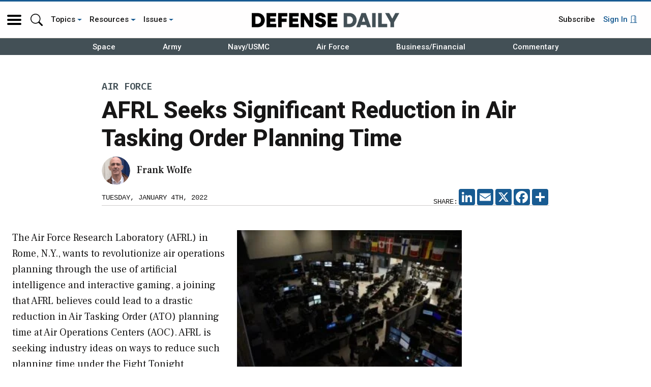

--- FILE ---
content_type: text/html; charset=UTF-8
request_url: https://www.defensedaily.com/afrl-seeks-significant-reduction-in-air-tasking-order-planning-time/air-force/
body_size: 61804
content:
<!doctype html>
<html lang="en-US">
<head>
	<meta charset="UTF-8" /><script type="text/javascript">(window.NREUM||(NREUM={})).init={privacy:{cookies_enabled:true},ajax:{deny_list:[]},session_trace:{sampling_rate:0.0,mode:"FIXED_RATE",enabled:true,error_sampling_rate:0.0},feature_flags:["soft_nav"],distributed_tracing:{enabled:true}};(window.NREUM||(NREUM={})).loader_config={agentID:"390656969",accountID:"2541295",trustKey:"66686",xpid:"VgMDUFRaDRADXVFUAgcOVVU=",licenseKey:"NRJS-c8fa18b6e07b0d35c61",applicationID:"390656931",browserID:"390656969"};;/*! For license information please see nr-loader-spa-1.308.0.min.js.LICENSE.txt */
(()=>{var e,t,r={384:(e,t,r)=>{"use strict";r.d(t,{NT:()=>a,US:()=>u,Zm:()=>o,bQ:()=>d,dV:()=>c,pV:()=>l});var n=r(6154),i=r(1863),s=r(1910);const a={beacon:"bam.nr-data.net",errorBeacon:"bam.nr-data.net"};function o(){return n.gm.NREUM||(n.gm.NREUM={}),void 0===n.gm.newrelic&&(n.gm.newrelic=n.gm.NREUM),n.gm.NREUM}function c(){let e=o();return e.o||(e.o={ST:n.gm.setTimeout,SI:n.gm.setImmediate||n.gm.setInterval,CT:n.gm.clearTimeout,XHR:n.gm.XMLHttpRequest,REQ:n.gm.Request,EV:n.gm.Event,PR:n.gm.Promise,MO:n.gm.MutationObserver,FETCH:n.gm.fetch,WS:n.gm.WebSocket},(0,s.i)(...Object.values(e.o))),e}function d(e,t){let r=o();r.initializedAgents??={},t.initializedAt={ms:(0,i.t)(),date:new Date},r.initializedAgents[e]=t}function u(e,t){o()[e]=t}function l(){return function(){let e=o();const t=e.info||{};e.info={beacon:a.beacon,errorBeacon:a.errorBeacon,...t}}(),function(){let e=o();const t=e.init||{};e.init={...t}}(),c(),function(){let e=o();const t=e.loader_config||{};e.loader_config={...t}}(),o()}},782:(e,t,r)=>{"use strict";r.d(t,{T:()=>n});const n=r(860).K7.pageViewTiming},860:(e,t,r)=>{"use strict";r.d(t,{$J:()=>u,K7:()=>c,P3:()=>d,XX:()=>i,Yy:()=>o,df:()=>s,qY:()=>n,v4:()=>a});const n="events",i="jserrors",s="browser/blobs",a="rum",o="browser/logs",c={ajax:"ajax",genericEvents:"generic_events",jserrors:i,logging:"logging",metrics:"metrics",pageAction:"page_action",pageViewEvent:"page_view_event",pageViewTiming:"page_view_timing",sessionReplay:"session_replay",sessionTrace:"session_trace",softNav:"soft_navigations",spa:"spa"},d={[c.pageViewEvent]:1,[c.pageViewTiming]:2,[c.metrics]:3,[c.jserrors]:4,[c.spa]:5,[c.ajax]:6,[c.sessionTrace]:7,[c.softNav]:8,[c.sessionReplay]:9,[c.logging]:10,[c.genericEvents]:11},u={[c.pageViewEvent]:a,[c.pageViewTiming]:n,[c.ajax]:n,[c.spa]:n,[c.softNav]:n,[c.metrics]:i,[c.jserrors]:i,[c.sessionTrace]:s,[c.sessionReplay]:s,[c.logging]:o,[c.genericEvents]:"ins"}},944:(e,t,r)=>{"use strict";r.d(t,{R:()=>i});var n=r(3241);function i(e,t){"function"==typeof console.debug&&(console.debug("New Relic Warning: https://github.com/newrelic/newrelic-browser-agent/blob/main/docs/warning-codes.md#".concat(e),t),(0,n.W)({agentIdentifier:null,drained:null,type:"data",name:"warn",feature:"warn",data:{code:e,secondary:t}}))}},993:(e,t,r)=>{"use strict";r.d(t,{A$:()=>s,ET:()=>a,TZ:()=>o,p_:()=>i});var n=r(860);const i={ERROR:"ERROR",WARN:"WARN",INFO:"INFO",DEBUG:"DEBUG",TRACE:"TRACE"},s={OFF:0,ERROR:1,WARN:2,INFO:3,DEBUG:4,TRACE:5},a="log",o=n.K7.logging},1541:(e,t,r)=>{"use strict";r.d(t,{U:()=>i,f:()=>n});const n={MFE:"MFE",BA:"BA"};function i(e,t){if(2!==t?.harvestEndpointVersion)return{};const r=t.agentRef.runtime.appMetadata.agents[0].entityGuid;return e?{"source.id":e.id,"source.name":e.name,"source.type":e.type,"parent.id":e.parent?.id||r,"parent.type":e.parent?.type||n.BA}:{"entity.guid":r,appId:t.agentRef.info.applicationID}}},1687:(e,t,r)=>{"use strict";r.d(t,{Ak:()=>d,Ze:()=>h,x3:()=>u});var n=r(3241),i=r(7836),s=r(3606),a=r(860),o=r(2646);const c={};function d(e,t){const r={staged:!1,priority:a.P3[t]||0};l(e),c[e].get(t)||c[e].set(t,r)}function u(e,t){e&&c[e]&&(c[e].get(t)&&c[e].delete(t),p(e,t,!1),c[e].size&&f(e))}function l(e){if(!e)throw new Error("agentIdentifier required");c[e]||(c[e]=new Map)}function h(e="",t="feature",r=!1){if(l(e),!e||!c[e].get(t)||r)return p(e,t);c[e].get(t).staged=!0,f(e)}function f(e){const t=Array.from(c[e]);t.every(([e,t])=>t.staged)&&(t.sort((e,t)=>e[1].priority-t[1].priority),t.forEach(([t])=>{c[e].delete(t),p(e,t)}))}function p(e,t,r=!0){const a=e?i.ee.get(e):i.ee,c=s.i.handlers;if(!a.aborted&&a.backlog&&c){if((0,n.W)({agentIdentifier:e,type:"lifecycle",name:"drain",feature:t}),r){const e=a.backlog[t],r=c[t];if(r){for(let t=0;e&&t<e.length;++t)g(e[t],r);Object.entries(r).forEach(([e,t])=>{Object.values(t||{}).forEach(t=>{t[0]?.on&&t[0]?.context()instanceof o.y&&t[0].on(e,t[1])})})}}a.isolatedBacklog||delete c[t],a.backlog[t]=null,a.emit("drain-"+t,[])}}function g(e,t){var r=e[1];Object.values(t[r]||{}).forEach(t=>{var r=e[0];if(t[0]===r){var n=t[1],i=e[3],s=e[2];n.apply(i,s)}})}},1738:(e,t,r)=>{"use strict";r.d(t,{U:()=>f,Y:()=>h});var n=r(3241),i=r(9908),s=r(1863),a=r(944),o=r(5701),c=r(3969),d=r(8362),u=r(860),l=r(4261);function h(e,t,r,s){const h=s||r;!h||h[e]&&h[e]!==d.d.prototype[e]||(h[e]=function(){(0,i.p)(c.xV,["API/"+e+"/called"],void 0,u.K7.metrics,r.ee),(0,n.W)({agentIdentifier:r.agentIdentifier,drained:!!o.B?.[r.agentIdentifier],type:"data",name:"api",feature:l.Pl+e,data:{}});try{return t.apply(this,arguments)}catch(e){(0,a.R)(23,e)}})}function f(e,t,r,n,a){const o=e.info;null===r?delete o.jsAttributes[t]:o.jsAttributes[t]=r,(a||null===r)&&(0,i.p)(l.Pl+n,[(0,s.t)(),t,r],void 0,"session",e.ee)}},1741:(e,t,r)=>{"use strict";r.d(t,{W:()=>s});var n=r(944),i=r(4261);class s{#e(e,...t){if(this[e]!==s.prototype[e])return this[e](...t);(0,n.R)(35,e)}addPageAction(e,t){return this.#e(i.hG,e,t)}register(e){return this.#e(i.eY,e)}recordCustomEvent(e,t){return this.#e(i.fF,e,t)}setPageViewName(e,t){return this.#e(i.Fw,e,t)}setCustomAttribute(e,t,r){return this.#e(i.cD,e,t,r)}noticeError(e,t){return this.#e(i.o5,e,t)}setUserId(e,t=!1){return this.#e(i.Dl,e,t)}setApplicationVersion(e){return this.#e(i.nb,e)}setErrorHandler(e){return this.#e(i.bt,e)}addRelease(e,t){return this.#e(i.k6,e,t)}log(e,t){return this.#e(i.$9,e,t)}start(){return this.#e(i.d3)}finished(e){return this.#e(i.BL,e)}recordReplay(){return this.#e(i.CH)}pauseReplay(){return this.#e(i.Tb)}addToTrace(e){return this.#e(i.U2,e)}setCurrentRouteName(e){return this.#e(i.PA,e)}interaction(e){return this.#e(i.dT,e)}wrapLogger(e,t,r){return this.#e(i.Wb,e,t,r)}measure(e,t){return this.#e(i.V1,e,t)}consent(e){return this.#e(i.Pv,e)}}},1863:(e,t,r)=>{"use strict";function n(){return Math.floor(performance.now())}r.d(t,{t:()=>n})},1910:(e,t,r)=>{"use strict";r.d(t,{i:()=>s});var n=r(944);const i=new Map;function s(...e){return e.every(e=>{if(i.has(e))return i.get(e);const t="function"==typeof e?e.toString():"",r=t.includes("[native code]"),s=t.includes("nrWrapper");return r||s||(0,n.R)(64,e?.name||t),i.set(e,r),r})}},2555:(e,t,r)=>{"use strict";r.d(t,{D:()=>o,f:()=>a});var n=r(384),i=r(8122);const s={beacon:n.NT.beacon,errorBeacon:n.NT.errorBeacon,licenseKey:void 0,applicationID:void 0,sa:void 0,queueTime:void 0,applicationTime:void 0,ttGuid:void 0,user:void 0,account:void 0,product:void 0,extra:void 0,jsAttributes:{},userAttributes:void 0,atts:void 0,transactionName:void 0,tNamePlain:void 0};function a(e){try{return!!e.licenseKey&&!!e.errorBeacon&&!!e.applicationID}catch(e){return!1}}const o=e=>(0,i.a)(e,s)},2614:(e,t,r)=>{"use strict";r.d(t,{BB:()=>a,H3:()=>n,g:()=>d,iL:()=>c,tS:()=>o,uh:()=>i,wk:()=>s});const n="NRBA",i="SESSION",s=144e5,a=18e5,o={STARTED:"session-started",PAUSE:"session-pause",RESET:"session-reset",RESUME:"session-resume",UPDATE:"session-update"},c={SAME_TAB:"same-tab",CROSS_TAB:"cross-tab"},d={OFF:0,FULL:1,ERROR:2}},2646:(e,t,r)=>{"use strict";r.d(t,{y:()=>n});class n{constructor(e){this.contextId=e}}},2843:(e,t,r)=>{"use strict";r.d(t,{G:()=>s,u:()=>i});var n=r(3878);function i(e,t=!1,r,i){(0,n.DD)("visibilitychange",function(){if(t)return void("hidden"===document.visibilityState&&e());e(document.visibilityState)},r,i)}function s(e,t,r){(0,n.sp)("pagehide",e,t,r)}},3241:(e,t,r)=>{"use strict";r.d(t,{W:()=>s});var n=r(6154);const i="newrelic";function s(e={}){try{n.gm.dispatchEvent(new CustomEvent(i,{detail:e}))}catch(e){}}},3304:(e,t,r)=>{"use strict";r.d(t,{A:()=>s});var n=r(7836);const i=()=>{const e=new WeakSet;return(t,r)=>{if("object"==typeof r&&null!==r){if(e.has(r))return;e.add(r)}return r}};function s(e){try{return JSON.stringify(e,i())??""}catch(e){try{n.ee.emit("internal-error",[e])}catch(e){}return""}}},3333:(e,t,r)=>{"use strict";r.d(t,{$v:()=>u,TZ:()=>n,Xh:()=>c,Zp:()=>i,kd:()=>d,mq:()=>o,nf:()=>a,qN:()=>s});const n=r(860).K7.genericEvents,i=["auxclick","click","copy","keydown","paste","scrollend"],s=["focus","blur"],a=4,o=1e3,c=2e3,d=["PageAction","UserAction","BrowserPerformance"],u={RESOURCES:"experimental.resources",REGISTER:"register"}},3434:(e,t,r)=>{"use strict";r.d(t,{Jt:()=>s,YM:()=>d});var n=r(7836),i=r(5607);const s="nr@original:".concat(i.W),a=50;var o=Object.prototype.hasOwnProperty,c=!1;function d(e,t){return e||(e=n.ee),r.inPlace=function(e,t,n,i,s){n||(n="");const a="-"===n.charAt(0);for(let o=0;o<t.length;o++){const c=t[o],d=e[c];l(d)||(e[c]=r(d,a?c+n:n,i,c,s))}},r.flag=s,r;function r(t,r,n,c,d){return l(t)?t:(r||(r=""),nrWrapper[s]=t,function(e,t,r){if(Object.defineProperty&&Object.keys)try{return Object.keys(e).forEach(function(r){Object.defineProperty(t,r,{get:function(){return e[r]},set:function(t){return e[r]=t,t}})}),t}catch(e){u([e],r)}for(var n in e)o.call(e,n)&&(t[n]=e[n])}(t,nrWrapper,e),nrWrapper);function nrWrapper(){var s,o,l,h;let f;try{o=this,s=[...arguments],l="function"==typeof n?n(s,o):n||{}}catch(t){u([t,"",[s,o,c],l],e)}i(r+"start",[s,o,c],l,d);const p=performance.now();let g;try{return h=t.apply(o,s),g=performance.now(),h}catch(e){throw g=performance.now(),i(r+"err",[s,o,e],l,d),f=e,f}finally{const e=g-p,t={start:p,end:g,duration:e,isLongTask:e>=a,methodName:c,thrownError:f};t.isLongTask&&i("long-task",[t,o],l,d),i(r+"end",[s,o,h],l,d)}}}function i(r,n,i,s){if(!c||t){var a=c;c=!0;try{e.emit(r,n,i,t,s)}catch(t){u([t,r,n,i],e)}c=a}}}function u(e,t){t||(t=n.ee);try{t.emit("internal-error",e)}catch(e){}}function l(e){return!(e&&"function"==typeof e&&e.apply&&!e[s])}},3606:(e,t,r)=>{"use strict";r.d(t,{i:()=>s});var n=r(9908);s.on=a;var i=s.handlers={};function s(e,t,r,s){a(s||n.d,i,e,t,r)}function a(e,t,r,i,s){s||(s="feature"),e||(e=n.d);var a=t[s]=t[s]||{};(a[r]=a[r]||[]).push([e,i])}},3738:(e,t,r)=>{"use strict";r.d(t,{He:()=>i,Kp:()=>o,Lc:()=>d,Rz:()=>u,TZ:()=>n,bD:()=>s,d3:()=>a,jx:()=>l,sl:()=>h,uP:()=>c});const n=r(860).K7.sessionTrace,i="bstResource",s="resource",a="-start",o="-end",c="fn"+a,d="fn"+o,u="pushState",l=1e3,h=3e4},3785:(e,t,r)=>{"use strict";r.d(t,{R:()=>c,b:()=>d});var n=r(9908),i=r(1863),s=r(860),a=r(3969),o=r(993);function c(e,t,r={},c=o.p_.INFO,d=!0,u,l=(0,i.t)()){(0,n.p)(a.xV,["API/logging/".concat(c.toLowerCase(),"/called")],void 0,s.K7.metrics,e),(0,n.p)(o.ET,[l,t,r,c,d,u],void 0,s.K7.logging,e)}function d(e){return"string"==typeof e&&Object.values(o.p_).some(t=>t===e.toUpperCase().trim())}},3878:(e,t,r)=>{"use strict";function n(e,t){return{capture:e,passive:!1,signal:t}}function i(e,t,r=!1,i){window.addEventListener(e,t,n(r,i))}function s(e,t,r=!1,i){document.addEventListener(e,t,n(r,i))}r.d(t,{DD:()=>s,jT:()=>n,sp:()=>i})},3962:(e,t,r)=>{"use strict";r.d(t,{AM:()=>a,O2:()=>l,OV:()=>s,Qu:()=>h,TZ:()=>c,ih:()=>f,pP:()=>o,t1:()=>u,tC:()=>i,wD:()=>d});var n=r(860);const i=["click","keydown","submit"],s="popstate",a="api",o="initialPageLoad",c=n.K7.softNav,d=5e3,u=500,l={INITIAL_PAGE_LOAD:"",ROUTE_CHANGE:1,UNSPECIFIED:2},h={INTERACTION:1,AJAX:2,CUSTOM_END:3,CUSTOM_TRACER:4},f={IP:"in progress",PF:"pending finish",FIN:"finished",CAN:"cancelled"}},3969:(e,t,r)=>{"use strict";r.d(t,{TZ:()=>n,XG:()=>o,rs:()=>i,xV:()=>a,z_:()=>s});const n=r(860).K7.metrics,i="sm",s="cm",a="storeSupportabilityMetrics",o="storeEventMetrics"},4234:(e,t,r)=>{"use strict";r.d(t,{W:()=>s});var n=r(7836),i=r(1687);class s{constructor(e,t){this.agentIdentifier=e,this.ee=n.ee.get(e),this.featureName=t,this.blocked=!1}deregisterDrain(){(0,i.x3)(this.agentIdentifier,this.featureName)}}},4261:(e,t,r)=>{"use strict";r.d(t,{$9:()=>u,BL:()=>c,CH:()=>p,Dl:()=>R,Fw:()=>w,PA:()=>v,Pl:()=>n,Pv:()=>A,Tb:()=>h,U2:()=>a,V1:()=>E,Wb:()=>T,bt:()=>y,cD:()=>b,d3:()=>x,dT:()=>d,eY:()=>g,fF:()=>f,hG:()=>s,hw:()=>i,k6:()=>o,nb:()=>m,o5:()=>l});const n="api-",i=n+"ixn-",s="addPageAction",a="addToTrace",o="addRelease",c="finished",d="interaction",u="log",l="noticeError",h="pauseReplay",f="recordCustomEvent",p="recordReplay",g="register",m="setApplicationVersion",v="setCurrentRouteName",b="setCustomAttribute",y="setErrorHandler",w="setPageViewName",R="setUserId",x="start",T="wrapLogger",E="measure",A="consent"},5205:(e,t,r)=>{"use strict";r.d(t,{j:()=>S});var n=r(384),i=r(1741);var s=r(2555),a=r(3333);const o=e=>{if(!e||"string"!=typeof e)return!1;try{document.createDocumentFragment().querySelector(e)}catch{return!1}return!0};var c=r(2614),d=r(944),u=r(8122);const l="[data-nr-mask]",h=e=>(0,u.a)(e,(()=>{const e={feature_flags:[],experimental:{allow_registered_children:!1,resources:!1},mask_selector:"*",block_selector:"[data-nr-block]",mask_input_options:{color:!1,date:!1,"datetime-local":!1,email:!1,month:!1,number:!1,range:!1,search:!1,tel:!1,text:!1,time:!1,url:!1,week:!1,textarea:!1,select:!1,password:!0}};return{ajax:{deny_list:void 0,block_internal:!0,enabled:!0,autoStart:!0},api:{get allow_registered_children(){return e.feature_flags.includes(a.$v.REGISTER)||e.experimental.allow_registered_children},set allow_registered_children(t){e.experimental.allow_registered_children=t},duplicate_registered_data:!1},browser_consent_mode:{enabled:!1},distributed_tracing:{enabled:void 0,exclude_newrelic_header:void 0,cors_use_newrelic_header:void 0,cors_use_tracecontext_headers:void 0,allowed_origins:void 0},get feature_flags(){return e.feature_flags},set feature_flags(t){e.feature_flags=t},generic_events:{enabled:!0,autoStart:!0},harvest:{interval:30},jserrors:{enabled:!0,autoStart:!0},logging:{enabled:!0,autoStart:!0},metrics:{enabled:!0,autoStart:!0},obfuscate:void 0,page_action:{enabled:!0},page_view_event:{enabled:!0,autoStart:!0},page_view_timing:{enabled:!0,autoStart:!0},performance:{capture_marks:!1,capture_measures:!1,capture_detail:!0,resources:{get enabled(){return e.feature_flags.includes(a.$v.RESOURCES)||e.experimental.resources},set enabled(t){e.experimental.resources=t},asset_types:[],first_party_domains:[],ignore_newrelic:!0}},privacy:{cookies_enabled:!0},proxy:{assets:void 0,beacon:void 0},session:{expiresMs:c.wk,inactiveMs:c.BB},session_replay:{autoStart:!0,enabled:!1,preload:!1,sampling_rate:10,error_sampling_rate:100,collect_fonts:!1,inline_images:!1,fix_stylesheets:!0,mask_all_inputs:!0,get mask_text_selector(){return e.mask_selector},set mask_text_selector(t){o(t)?e.mask_selector="".concat(t,",").concat(l):""===t||null===t?e.mask_selector=l:(0,d.R)(5,t)},get block_class(){return"nr-block"},get ignore_class(){return"nr-ignore"},get mask_text_class(){return"nr-mask"},get block_selector(){return e.block_selector},set block_selector(t){o(t)?e.block_selector+=",".concat(t):""!==t&&(0,d.R)(6,t)},get mask_input_options(){return e.mask_input_options},set mask_input_options(t){t&&"object"==typeof t?e.mask_input_options={...t,password:!0}:(0,d.R)(7,t)}},session_trace:{enabled:!0,autoStart:!0},soft_navigations:{enabled:!0,autoStart:!0},spa:{enabled:!0,autoStart:!0},ssl:void 0,user_actions:{enabled:!0,elementAttributes:["id","className","tagName","type"]}}})());var f=r(6154),p=r(9324);let g=0;const m={buildEnv:p.F3,distMethod:p.Xs,version:p.xv,originTime:f.WN},v={consented:!1},b={appMetadata:{},get consented(){return this.session?.state?.consent||v.consented},set consented(e){v.consented=e},customTransaction:void 0,denyList:void 0,disabled:!1,harvester:void 0,isolatedBacklog:!1,isRecording:!1,loaderType:void 0,maxBytes:3e4,obfuscator:void 0,onerror:void 0,ptid:void 0,releaseIds:{},session:void 0,timeKeeper:void 0,registeredEntities:[],jsAttributesMetadata:{bytes:0},get harvestCount(){return++g}},y=e=>{const t=(0,u.a)(e,b),r=Object.keys(m).reduce((e,t)=>(e[t]={value:m[t],writable:!1,configurable:!0,enumerable:!0},e),{});return Object.defineProperties(t,r)};var w=r(5701);const R=e=>{const t=e.startsWith("http");e+="/",r.p=t?e:"https://"+e};var x=r(7836),T=r(3241);const E={accountID:void 0,trustKey:void 0,agentID:void 0,licenseKey:void 0,applicationID:void 0,xpid:void 0},A=e=>(0,u.a)(e,E),_=new Set;function S(e,t={},r,a){let{init:o,info:c,loader_config:d,runtime:u={},exposed:l=!0}=t;if(!c){const e=(0,n.pV)();o=e.init,c=e.info,d=e.loader_config}e.init=h(o||{}),e.loader_config=A(d||{}),c.jsAttributes??={},f.bv&&(c.jsAttributes.isWorker=!0),e.info=(0,s.D)(c);const p=e.init,g=[c.beacon,c.errorBeacon];_.has(e.agentIdentifier)||(p.proxy.assets&&(R(p.proxy.assets),g.push(p.proxy.assets)),p.proxy.beacon&&g.push(p.proxy.beacon),e.beacons=[...g],function(e){const t=(0,n.pV)();Object.getOwnPropertyNames(i.W.prototype).forEach(r=>{const n=i.W.prototype[r];if("function"!=typeof n||"constructor"===n)return;let s=t[r];e[r]&&!1!==e.exposed&&"micro-agent"!==e.runtime?.loaderType&&(t[r]=(...t)=>{const n=e[r](...t);return s?s(...t):n})})}(e),(0,n.US)("activatedFeatures",w.B)),u.denyList=[...p.ajax.deny_list||[],...p.ajax.block_internal?g:[]],u.ptid=e.agentIdentifier,u.loaderType=r,e.runtime=y(u),_.has(e.agentIdentifier)||(e.ee=x.ee.get(e.agentIdentifier),e.exposed=l,(0,T.W)({agentIdentifier:e.agentIdentifier,drained:!!w.B?.[e.agentIdentifier],type:"lifecycle",name:"initialize",feature:void 0,data:e.config})),_.add(e.agentIdentifier)}},5270:(e,t,r)=>{"use strict";r.d(t,{Aw:()=>a,SR:()=>s,rF:()=>o});var n=r(384),i=r(7767);function s(e){return!!(0,n.dV)().o.MO&&(0,i.V)(e)&&!0===e?.session_trace.enabled}function a(e){return!0===e?.session_replay.preload&&s(e)}function o(e,t){try{if("string"==typeof t?.type){if("password"===t.type.toLowerCase())return"*".repeat(e?.length||0);if(void 0!==t?.dataset?.nrUnmask||t?.classList?.contains("nr-unmask"))return e}}catch(e){}return"string"==typeof e?e.replace(/[\S]/g,"*"):"*".repeat(e?.length||0)}},5289:(e,t,r)=>{"use strict";r.d(t,{GG:()=>a,Qr:()=>c,sB:()=>o});var n=r(3878),i=r(6389);function s(){return"undefined"==typeof document||"complete"===document.readyState}function a(e,t){if(s())return e();const r=(0,i.J)(e),a=setInterval(()=>{s()&&(clearInterval(a),r())},500);(0,n.sp)("load",r,t)}function o(e){if(s())return e();(0,n.DD)("DOMContentLoaded",e)}function c(e){if(s())return e();(0,n.sp)("popstate",e)}},5607:(e,t,r)=>{"use strict";r.d(t,{W:()=>n});const n=(0,r(9566).bz)()},5701:(e,t,r)=>{"use strict";r.d(t,{B:()=>s,t:()=>a});var n=r(3241);const i=new Set,s={};function a(e,t){const r=t.agentIdentifier;s[r]??={},e&&"object"==typeof e&&(i.has(r)||(t.ee.emit("rumresp",[e]),s[r]=e,i.add(r),(0,n.W)({agentIdentifier:r,loaded:!0,drained:!0,type:"lifecycle",name:"load",feature:void 0,data:e})))}},6154:(e,t,r)=>{"use strict";r.d(t,{OF:()=>d,RI:()=>i,WN:()=>h,bv:()=>s,eN:()=>f,gm:()=>a,lR:()=>l,m:()=>c,mw:()=>o,sb:()=>u});var n=r(1863);const i="undefined"!=typeof window&&!!window.document,s="undefined"!=typeof WorkerGlobalScope&&("undefined"!=typeof self&&self instanceof WorkerGlobalScope&&self.navigator instanceof WorkerNavigator||"undefined"!=typeof globalThis&&globalThis instanceof WorkerGlobalScope&&globalThis.navigator instanceof WorkerNavigator),a=i?window:"undefined"!=typeof WorkerGlobalScope&&("undefined"!=typeof self&&self instanceof WorkerGlobalScope&&self||"undefined"!=typeof globalThis&&globalThis instanceof WorkerGlobalScope&&globalThis),o=Boolean("hidden"===a?.document?.visibilityState),c=""+a?.location,d=/iPad|iPhone|iPod/.test(a.navigator?.userAgent),u=d&&"undefined"==typeof SharedWorker,l=(()=>{const e=a.navigator?.userAgent?.match(/Firefox[/\s](\d+\.\d+)/);return Array.isArray(e)&&e.length>=2?+e[1]:0})(),h=Date.now()-(0,n.t)(),f=()=>"undefined"!=typeof PerformanceNavigationTiming&&a?.performance?.getEntriesByType("navigation")?.[0]?.responseStart},6344:(e,t,r)=>{"use strict";r.d(t,{BB:()=>u,Qb:()=>l,TZ:()=>i,Ug:()=>a,Vh:()=>s,_s:()=>o,bc:()=>d,yP:()=>c});var n=r(2614);const i=r(860).K7.sessionReplay,s="errorDuringReplay",a=.12,o={DomContentLoaded:0,Load:1,FullSnapshot:2,IncrementalSnapshot:3,Meta:4,Custom:5},c={[n.g.ERROR]:15e3,[n.g.FULL]:3e5,[n.g.OFF]:0},d={RESET:{message:"Session was reset",sm:"Reset"},IMPORT:{message:"Recorder failed to import",sm:"Import"},TOO_MANY:{message:"429: Too Many Requests",sm:"Too-Many"},TOO_BIG:{message:"Payload was too large",sm:"Too-Big"},CROSS_TAB:{message:"Session Entity was set to OFF on another tab",sm:"Cross-Tab"},ENTITLEMENTS:{message:"Session Replay is not allowed and will not be started",sm:"Entitlement"}},u=5e3,l={API:"api",RESUME:"resume",SWITCH_TO_FULL:"switchToFull",INITIALIZE:"initialize",PRELOAD:"preload"}},6389:(e,t,r)=>{"use strict";function n(e,t=500,r={}){const n=r?.leading||!1;let i;return(...r)=>{n&&void 0===i&&(e.apply(this,r),i=setTimeout(()=>{i=clearTimeout(i)},t)),n||(clearTimeout(i),i=setTimeout(()=>{e.apply(this,r)},t))}}function i(e){let t=!1;return(...r)=>{t||(t=!0,e.apply(this,r))}}r.d(t,{J:()=>i,s:()=>n})},6630:(e,t,r)=>{"use strict";r.d(t,{T:()=>n});const n=r(860).K7.pageViewEvent},6774:(e,t,r)=>{"use strict";r.d(t,{T:()=>n});const n=r(860).K7.jserrors},7295:(e,t,r)=>{"use strict";r.d(t,{Xv:()=>a,gX:()=>i,iW:()=>s});var n=[];function i(e){if(!e||s(e))return!1;if(0===n.length)return!0;if("*"===n[0].hostname)return!1;for(var t=0;t<n.length;t++){var r=n[t];if(r.hostname.test(e.hostname)&&r.pathname.test(e.pathname))return!1}return!0}function s(e){return void 0===e.hostname}function a(e){if(n=[],e&&e.length)for(var t=0;t<e.length;t++){let r=e[t];if(!r)continue;if("*"===r)return void(n=[{hostname:"*"}]);0===r.indexOf("http://")?r=r.substring(7):0===r.indexOf("https://")&&(r=r.substring(8));const i=r.indexOf("/");let s,a;i>0?(s=r.substring(0,i),a=r.substring(i)):(s=r,a="*");let[c]=s.split(":");n.push({hostname:o(c),pathname:o(a,!0)})}}function o(e,t=!1){const r=e.replace(/[.+?^${}()|[\]\\]/g,e=>"\\"+e).replace(/\*/g,".*?");return new RegExp((t?"^":"")+r+"$")}},7485:(e,t,r)=>{"use strict";r.d(t,{D:()=>i});var n=r(6154);function i(e){if(0===(e||"").indexOf("data:"))return{protocol:"data"};try{const t=new URL(e,location.href),r={port:t.port,hostname:t.hostname,pathname:t.pathname,search:t.search,protocol:t.protocol.slice(0,t.protocol.indexOf(":")),sameOrigin:t.protocol===n.gm?.location?.protocol&&t.host===n.gm?.location?.host};return r.port&&""!==r.port||("http:"===t.protocol&&(r.port="80"),"https:"===t.protocol&&(r.port="443")),r.pathname&&""!==r.pathname?r.pathname.startsWith("/")||(r.pathname="/".concat(r.pathname)):r.pathname="/",r}catch(e){return{}}}},7699:(e,t,r)=>{"use strict";r.d(t,{It:()=>s,KC:()=>o,No:()=>i,qh:()=>a});var n=r(860);const i=16e3,s=1e6,a="SESSION_ERROR",o={[n.K7.logging]:!0,[n.K7.genericEvents]:!1,[n.K7.jserrors]:!1,[n.K7.ajax]:!1}},7767:(e,t,r)=>{"use strict";r.d(t,{V:()=>i});var n=r(6154);const i=e=>n.RI&&!0===e?.privacy.cookies_enabled},7836:(e,t,r)=>{"use strict";r.d(t,{P:()=>o,ee:()=>c});var n=r(384),i=r(8990),s=r(2646),a=r(5607);const o="nr@context:".concat(a.W),c=function e(t,r){var n={},a={},u={},l=!1;try{l=16===r.length&&d.initializedAgents?.[r]?.runtime.isolatedBacklog}catch(e){}var h={on:p,addEventListener:p,removeEventListener:function(e,t){var r=n[e];if(!r)return;for(var i=0;i<r.length;i++)r[i]===t&&r.splice(i,1)},emit:function(e,r,n,i,s){!1!==s&&(s=!0);if(c.aborted&&!i)return;t&&s&&t.emit(e,r,n);var o=f(n);g(e).forEach(e=>{e.apply(o,r)});var d=v()[a[e]];d&&d.push([h,e,r,o]);return o},get:m,listeners:g,context:f,buffer:function(e,t){const r=v();if(t=t||"feature",h.aborted)return;Object.entries(e||{}).forEach(([e,n])=>{a[n]=t,t in r||(r[t]=[])})},abort:function(){h._aborted=!0,Object.keys(h.backlog).forEach(e=>{delete h.backlog[e]})},isBuffering:function(e){return!!v()[a[e]]},debugId:r,backlog:l?{}:t&&"object"==typeof t.backlog?t.backlog:{},isolatedBacklog:l};return Object.defineProperty(h,"aborted",{get:()=>{let e=h._aborted||!1;return e||(t&&(e=t.aborted),e)}}),h;function f(e){return e&&e instanceof s.y?e:e?(0,i.I)(e,o,()=>new s.y(o)):new s.y(o)}function p(e,t){n[e]=g(e).concat(t)}function g(e){return n[e]||[]}function m(t){return u[t]=u[t]||e(h,t)}function v(){return h.backlog}}(void 0,"globalEE"),d=(0,n.Zm)();d.ee||(d.ee=c)},8122:(e,t,r)=>{"use strict";r.d(t,{a:()=>i});var n=r(944);function i(e,t){try{if(!e||"object"!=typeof e)return(0,n.R)(3);if(!t||"object"!=typeof t)return(0,n.R)(4);const r=Object.create(Object.getPrototypeOf(t),Object.getOwnPropertyDescriptors(t)),s=0===Object.keys(r).length?e:r;for(let a in s)if(void 0!==e[a])try{if(null===e[a]){r[a]=null;continue}Array.isArray(e[a])&&Array.isArray(t[a])?r[a]=Array.from(new Set([...e[a],...t[a]])):"object"==typeof e[a]&&"object"==typeof t[a]?r[a]=i(e[a],t[a]):r[a]=e[a]}catch(e){r[a]||(0,n.R)(1,e)}return r}catch(e){(0,n.R)(2,e)}}},8139:(e,t,r)=>{"use strict";r.d(t,{u:()=>h});var n=r(7836),i=r(3434),s=r(8990),a=r(6154);const o={},c=a.gm.XMLHttpRequest,d="addEventListener",u="removeEventListener",l="nr@wrapped:".concat(n.P);function h(e){var t=function(e){return(e||n.ee).get("events")}(e);if(o[t.debugId]++)return t;o[t.debugId]=1;var r=(0,i.YM)(t,!0);function h(e){r.inPlace(e,[d,u],"-",p)}function p(e,t){return e[1]}return"getPrototypeOf"in Object&&(a.RI&&f(document,h),c&&f(c.prototype,h),f(a.gm,h)),t.on(d+"-start",function(e,t){var n=e[1];if(null!==n&&("function"==typeof n||"object"==typeof n)&&"newrelic"!==e[0]){var i=(0,s.I)(n,l,function(){var e={object:function(){if("function"!=typeof n.handleEvent)return;return n.handleEvent.apply(n,arguments)},function:n}[typeof n];return e?r(e,"fn-",null,e.name||"anonymous"):n});this.wrapped=e[1]=i}}),t.on(u+"-start",function(e){e[1]=this.wrapped||e[1]}),t}function f(e,t,...r){let n=e;for(;"object"==typeof n&&!Object.prototype.hasOwnProperty.call(n,d);)n=Object.getPrototypeOf(n);n&&t(n,...r)}},8362:(e,t,r)=>{"use strict";r.d(t,{d:()=>s});var n=r(9566),i=r(1741);class s extends i.W{agentIdentifier=(0,n.LA)(16)}},8374:(e,t,r)=>{r.nc=(()=>{try{return document?.currentScript?.nonce}catch(e){}return""})()},8990:(e,t,r)=>{"use strict";r.d(t,{I:()=>i});var n=Object.prototype.hasOwnProperty;function i(e,t,r){if(n.call(e,t))return e[t];var i=r();if(Object.defineProperty&&Object.keys)try{return Object.defineProperty(e,t,{value:i,writable:!0,enumerable:!1}),i}catch(e){}return e[t]=i,i}},9119:(e,t,r)=>{"use strict";r.d(t,{L:()=>s});var n=/([^?#]*)[^#]*(#[^?]*|$).*/,i=/([^?#]*)().*/;function s(e,t){return e?e.replace(t?n:i,"$1$2"):e}},9300:(e,t,r)=>{"use strict";r.d(t,{T:()=>n});const n=r(860).K7.ajax},9324:(e,t,r)=>{"use strict";r.d(t,{AJ:()=>a,F3:()=>i,Xs:()=>s,Yq:()=>o,xv:()=>n});const n="1.308.0",i="PROD",s="CDN",a="@newrelic/rrweb",o="1.0.1"},9566:(e,t,r)=>{"use strict";r.d(t,{LA:()=>o,ZF:()=>c,bz:()=>a,el:()=>d});var n=r(6154);const i="xxxxxxxx-xxxx-4xxx-yxxx-xxxxxxxxxxxx";function s(e,t){return e?15&e[t]:16*Math.random()|0}function a(){const e=n.gm?.crypto||n.gm?.msCrypto;let t,r=0;return e&&e.getRandomValues&&(t=e.getRandomValues(new Uint8Array(30))),i.split("").map(e=>"x"===e?s(t,r++).toString(16):"y"===e?(3&s()|8).toString(16):e).join("")}function o(e){const t=n.gm?.crypto||n.gm?.msCrypto;let r,i=0;t&&t.getRandomValues&&(r=t.getRandomValues(new Uint8Array(e)));const a=[];for(var o=0;o<e;o++)a.push(s(r,i++).toString(16));return a.join("")}function c(){return o(16)}function d(){return o(32)}},9908:(e,t,r)=>{"use strict";r.d(t,{d:()=>n,p:()=>i});var n=r(7836).ee.get("handle");function i(e,t,r,i,s){s?(s.buffer([e],i),s.emit(e,t,r)):(n.buffer([e],i),n.emit(e,t,r))}}},n={};function i(e){var t=n[e];if(void 0!==t)return t.exports;var s=n[e]={exports:{}};return r[e](s,s.exports,i),s.exports}i.m=r,i.d=(e,t)=>{for(var r in t)i.o(t,r)&&!i.o(e,r)&&Object.defineProperty(e,r,{enumerable:!0,get:t[r]})},i.f={},i.e=e=>Promise.all(Object.keys(i.f).reduce((t,r)=>(i.f[r](e,t),t),[])),i.u=e=>({212:"nr-spa-compressor",249:"nr-spa-recorder",478:"nr-spa"}[e]+"-1.308.0.min.js"),i.o=(e,t)=>Object.prototype.hasOwnProperty.call(e,t),e={},t="NRBA-1.308.0.PROD:",i.l=(r,n,s,a)=>{if(e[r])e[r].push(n);else{var o,c;if(void 0!==s)for(var d=document.getElementsByTagName("script"),u=0;u<d.length;u++){var l=d[u];if(l.getAttribute("src")==r||l.getAttribute("data-webpack")==t+s){o=l;break}}if(!o){c=!0;var h={478:"sha512-RSfSVnmHk59T/uIPbdSE0LPeqcEdF4/+XhfJdBuccH5rYMOEZDhFdtnh6X6nJk7hGpzHd9Ujhsy7lZEz/ORYCQ==",249:"sha512-ehJXhmntm85NSqW4MkhfQqmeKFulra3klDyY0OPDUE+sQ3GokHlPh1pmAzuNy//3j4ac6lzIbmXLvGQBMYmrkg==",212:"sha512-B9h4CR46ndKRgMBcK+j67uSR2RCnJfGefU+A7FrgR/k42ovXy5x/MAVFiSvFxuVeEk/pNLgvYGMp1cBSK/G6Fg=="};(o=document.createElement("script")).charset="utf-8",i.nc&&o.setAttribute("nonce",i.nc),o.setAttribute("data-webpack",t+s),o.src=r,0!==o.src.indexOf(window.location.origin+"/")&&(o.crossOrigin="anonymous"),h[a]&&(o.integrity=h[a])}e[r]=[n];var f=(t,n)=>{o.onerror=o.onload=null,clearTimeout(p);var i=e[r];if(delete e[r],o.parentNode&&o.parentNode.removeChild(o),i&&i.forEach(e=>e(n)),t)return t(n)},p=setTimeout(f.bind(null,void 0,{type:"timeout",target:o}),12e4);o.onerror=f.bind(null,o.onerror),o.onload=f.bind(null,o.onload),c&&document.head.appendChild(o)}},i.r=e=>{"undefined"!=typeof Symbol&&Symbol.toStringTag&&Object.defineProperty(e,Symbol.toStringTag,{value:"Module"}),Object.defineProperty(e,"__esModule",{value:!0})},i.p="https://js-agent.newrelic.com/",(()=>{var e={38:0,788:0};i.f.j=(t,r)=>{var n=i.o(e,t)?e[t]:void 0;if(0!==n)if(n)r.push(n[2]);else{var s=new Promise((r,i)=>n=e[t]=[r,i]);r.push(n[2]=s);var a=i.p+i.u(t),o=new Error;i.l(a,r=>{if(i.o(e,t)&&(0!==(n=e[t])&&(e[t]=void 0),n)){var s=r&&("load"===r.type?"missing":r.type),a=r&&r.target&&r.target.src;o.message="Loading chunk "+t+" failed: ("+s+": "+a+")",o.name="ChunkLoadError",o.type=s,o.request=a,n[1](o)}},"chunk-"+t,t)}};var t=(t,r)=>{var n,s,[a,o,c]=r,d=0;if(a.some(t=>0!==e[t])){for(n in o)i.o(o,n)&&(i.m[n]=o[n]);if(c)c(i)}for(t&&t(r);d<a.length;d++)s=a[d],i.o(e,s)&&e[s]&&e[s][0](),e[s]=0},r=self["webpackChunk:NRBA-1.308.0.PROD"]=self["webpackChunk:NRBA-1.308.0.PROD"]||[];r.forEach(t.bind(null,0)),r.push=t.bind(null,r.push.bind(r))})(),(()=>{"use strict";i(8374);var e=i(8362),t=i(860);const r=Object.values(t.K7);var n=i(5205);var s=i(9908),a=i(1863),o=i(4261),c=i(1738);var d=i(1687),u=i(4234),l=i(5289),h=i(6154),f=i(944),p=i(5270),g=i(7767),m=i(6389),v=i(7699);class b extends u.W{constructor(e,t){super(e.agentIdentifier,t),this.agentRef=e,this.abortHandler=void 0,this.featAggregate=void 0,this.loadedSuccessfully=void 0,this.onAggregateImported=new Promise(e=>{this.loadedSuccessfully=e}),this.deferred=Promise.resolve(),!1===e.init[this.featureName].autoStart?this.deferred=new Promise((t,r)=>{this.ee.on("manual-start-all",(0,m.J)(()=>{(0,d.Ak)(e.agentIdentifier,this.featureName),t()}))}):(0,d.Ak)(e.agentIdentifier,t)}importAggregator(e,t,r={}){if(this.featAggregate)return;const n=async()=>{let n;await this.deferred;try{if((0,g.V)(e.init)){const{setupAgentSession:t}=await i.e(478).then(i.bind(i,8766));n=t(e)}}catch(e){(0,f.R)(20,e),this.ee.emit("internal-error",[e]),(0,s.p)(v.qh,[e],void 0,this.featureName,this.ee)}try{if(!this.#t(this.featureName,n,e.init))return(0,d.Ze)(this.agentIdentifier,this.featureName),void this.loadedSuccessfully(!1);const{Aggregate:i}=await t();this.featAggregate=new i(e,r),e.runtime.harvester.initializedAggregates.push(this.featAggregate),this.loadedSuccessfully(!0)}catch(e){(0,f.R)(34,e),this.abortHandler?.(),(0,d.Ze)(this.agentIdentifier,this.featureName,!0),this.loadedSuccessfully(!1),this.ee&&this.ee.abort()}};h.RI?(0,l.GG)(()=>n(),!0):n()}#t(e,r,n){if(this.blocked)return!1;switch(e){case t.K7.sessionReplay:return(0,p.SR)(n)&&!!r;case t.K7.sessionTrace:return!!r;default:return!0}}}var y=i(6630),w=i(2614),R=i(3241);class x extends b{static featureName=y.T;constructor(e){var t;super(e,y.T),this.setupInspectionEvents(e.agentIdentifier),t=e,(0,c.Y)(o.Fw,function(e,r){"string"==typeof e&&("/"!==e.charAt(0)&&(e="/"+e),t.runtime.customTransaction=(r||"http://custom.transaction")+e,(0,s.p)(o.Pl+o.Fw,[(0,a.t)()],void 0,void 0,t.ee))},t),this.importAggregator(e,()=>i.e(478).then(i.bind(i,2467)))}setupInspectionEvents(e){const t=(t,r)=>{t&&(0,R.W)({agentIdentifier:e,timeStamp:t.timeStamp,loaded:"complete"===t.target.readyState,type:"window",name:r,data:t.target.location+""})};(0,l.sB)(e=>{t(e,"DOMContentLoaded")}),(0,l.GG)(e=>{t(e,"load")}),(0,l.Qr)(e=>{t(e,"navigate")}),this.ee.on(w.tS.UPDATE,(t,r)=>{(0,R.W)({agentIdentifier:e,type:"lifecycle",name:"session",data:r})})}}var T=i(384);class E extends e.d{constructor(e){var t;(super(),h.gm)?(this.features={},(0,T.bQ)(this.agentIdentifier,this),this.desiredFeatures=new Set(e.features||[]),this.desiredFeatures.add(x),(0,n.j)(this,e,e.loaderType||"agent"),t=this,(0,c.Y)(o.cD,function(e,r,n=!1){if("string"==typeof e){if(["string","number","boolean"].includes(typeof r)||null===r)return(0,c.U)(t,e,r,o.cD,n);(0,f.R)(40,typeof r)}else(0,f.R)(39,typeof e)},t),function(e){(0,c.Y)(o.Dl,function(t,r=!1){if("string"!=typeof t&&null!==t)return void(0,f.R)(41,typeof t);const n=e.info.jsAttributes["enduser.id"];r&&null!=n&&n!==t?(0,s.p)(o.Pl+"setUserIdAndResetSession",[t],void 0,"session",e.ee):(0,c.U)(e,"enduser.id",t,o.Dl,!0)},e)}(this),function(e){(0,c.Y)(o.nb,function(t){if("string"==typeof t||null===t)return(0,c.U)(e,"application.version",t,o.nb,!1);(0,f.R)(42,typeof t)},e)}(this),function(e){(0,c.Y)(o.d3,function(){e.ee.emit("manual-start-all")},e)}(this),function(e){(0,c.Y)(o.Pv,function(t=!0){if("boolean"==typeof t){if((0,s.p)(o.Pl+o.Pv,[t],void 0,"session",e.ee),e.runtime.consented=t,t){const t=e.features.page_view_event;t.onAggregateImported.then(e=>{const r=t.featAggregate;e&&!r.sentRum&&r.sendRum()})}}else(0,f.R)(65,typeof t)},e)}(this),this.run()):(0,f.R)(21)}get config(){return{info:this.info,init:this.init,loader_config:this.loader_config,runtime:this.runtime}}get api(){return this}run(){try{const e=function(e){const t={};return r.forEach(r=>{t[r]=!!e[r]?.enabled}),t}(this.init),n=[...this.desiredFeatures];n.sort((e,r)=>t.P3[e.featureName]-t.P3[r.featureName]),n.forEach(r=>{if(!e[r.featureName]&&r.featureName!==t.K7.pageViewEvent)return;if(r.featureName===t.K7.spa)return void(0,f.R)(67);const n=function(e){switch(e){case t.K7.ajax:return[t.K7.jserrors];case t.K7.sessionTrace:return[t.K7.ajax,t.K7.pageViewEvent];case t.K7.sessionReplay:return[t.K7.sessionTrace];case t.K7.pageViewTiming:return[t.K7.pageViewEvent];default:return[]}}(r.featureName).filter(e=>!(e in this.features));n.length>0&&(0,f.R)(36,{targetFeature:r.featureName,missingDependencies:n}),this.features[r.featureName]=new r(this)})}catch(e){(0,f.R)(22,e);for(const e in this.features)this.features[e].abortHandler?.();const t=(0,T.Zm)();delete t.initializedAgents[this.agentIdentifier]?.features,delete this.sharedAggregator;return t.ee.get(this.agentIdentifier).abort(),!1}}}var A=i(2843),_=i(782);class S extends b{static featureName=_.T;constructor(e){super(e,_.T),h.RI&&((0,A.u)(()=>(0,s.p)("docHidden",[(0,a.t)()],void 0,_.T,this.ee),!0),(0,A.G)(()=>(0,s.p)("winPagehide",[(0,a.t)()],void 0,_.T,this.ee)),this.importAggregator(e,()=>i.e(478).then(i.bind(i,9917))))}}var O=i(3969);class I extends b{static featureName=O.TZ;constructor(e){super(e,O.TZ),h.RI&&document.addEventListener("securitypolicyviolation",e=>{(0,s.p)(O.xV,["Generic/CSPViolation/Detected"],void 0,this.featureName,this.ee)}),this.importAggregator(e,()=>i.e(478).then(i.bind(i,6555)))}}var N=i(6774),P=i(3878),k=i(3304);class D{constructor(e,t,r,n,i){this.name="UncaughtError",this.message="string"==typeof e?e:(0,k.A)(e),this.sourceURL=t,this.line=r,this.column=n,this.__newrelic=i}}function C(e){return M(e)?e:new D(void 0!==e?.message?e.message:e,e?.filename||e?.sourceURL,e?.lineno||e?.line,e?.colno||e?.col,e?.__newrelic,e?.cause)}function j(e){const t="Unhandled Promise Rejection: ";if(!e?.reason)return;if(M(e.reason)){try{e.reason.message.startsWith(t)||(e.reason.message=t+e.reason.message)}catch(e){}return C(e.reason)}const r=C(e.reason);return(r.message||"").startsWith(t)||(r.message=t+r.message),r}function L(e){if(e.error instanceof SyntaxError&&!/:\d+$/.test(e.error.stack?.trim())){const t=new D(e.message,e.filename,e.lineno,e.colno,e.error.__newrelic,e.cause);return t.name=SyntaxError.name,t}return M(e.error)?e.error:C(e)}function M(e){return e instanceof Error&&!!e.stack}function H(e,r,n,i,o=(0,a.t)()){"string"==typeof e&&(e=new Error(e)),(0,s.p)("err",[e,o,!1,r,n.runtime.isRecording,void 0,i],void 0,t.K7.jserrors,n.ee),(0,s.p)("uaErr",[],void 0,t.K7.genericEvents,n.ee)}var B=i(1541),K=i(993),W=i(3785);function U(e,{customAttributes:t={},level:r=K.p_.INFO}={},n,i,s=(0,a.t)()){(0,W.R)(n.ee,e,t,r,!1,i,s)}function F(e,r,n,i,c=(0,a.t)()){(0,s.p)(o.Pl+o.hG,[c,e,r,i],void 0,t.K7.genericEvents,n.ee)}function V(e,r,n,i,c=(0,a.t)()){const{start:d,end:u,customAttributes:l}=r||{},h={customAttributes:l||{}};if("object"!=typeof h.customAttributes||"string"!=typeof e||0===e.length)return void(0,f.R)(57);const p=(e,t)=>null==e?t:"number"==typeof e?e:e instanceof PerformanceMark?e.startTime:Number.NaN;if(h.start=p(d,0),h.end=p(u,c),Number.isNaN(h.start)||Number.isNaN(h.end))(0,f.R)(57);else{if(h.duration=h.end-h.start,!(h.duration<0))return(0,s.p)(o.Pl+o.V1,[h,e,i],void 0,t.K7.genericEvents,n.ee),h;(0,f.R)(58)}}function G(e,r={},n,i,c=(0,a.t)()){(0,s.p)(o.Pl+o.fF,[c,e,r,i],void 0,t.K7.genericEvents,n.ee)}function z(e){(0,c.Y)(o.eY,function(t){return Y(e,t)},e)}function Y(e,r,n){(0,f.R)(54,"newrelic.register"),r||={},r.type=B.f.MFE,r.licenseKey||=e.info.licenseKey,r.blocked=!1,r.parent=n||{},Array.isArray(r.tags)||(r.tags=[]);const i={};r.tags.forEach(e=>{"name"!==e&&"id"!==e&&(i["source.".concat(e)]=!0)}),r.isolated??=!0;let o=()=>{};const c=e.runtime.registeredEntities;if(!r.isolated){const e=c.find(({metadata:{target:{id:e}}})=>e===r.id&&!r.isolated);if(e)return e}const d=e=>{r.blocked=!0,o=e};function u(e){return"string"==typeof e&&!!e.trim()&&e.trim().length<501||"number"==typeof e}e.init.api.allow_registered_children||d((0,m.J)(()=>(0,f.R)(55))),u(r.id)&&u(r.name)||d((0,m.J)(()=>(0,f.R)(48,r)));const l={addPageAction:(t,n={})=>g(F,[t,{...i,...n},e],r),deregister:()=>{d((0,m.J)(()=>(0,f.R)(68)))},log:(t,n={})=>g(U,[t,{...n,customAttributes:{...i,...n.customAttributes||{}}},e],r),measure:(t,n={})=>g(V,[t,{...n,customAttributes:{...i,...n.customAttributes||{}}},e],r),noticeError:(t,n={})=>g(H,[t,{...i,...n},e],r),register:(t={})=>g(Y,[e,t],l.metadata.target),recordCustomEvent:(t,n={})=>g(G,[t,{...i,...n},e],r),setApplicationVersion:e=>p("application.version",e),setCustomAttribute:(e,t)=>p(e,t),setUserId:e=>p("enduser.id",e),metadata:{customAttributes:i,target:r}},h=()=>(r.blocked&&o(),r.blocked);h()||c.push(l);const p=(e,t)=>{h()||(i[e]=t)},g=(r,n,i)=>{if(h())return;const o=(0,a.t)();(0,s.p)(O.xV,["API/register/".concat(r.name,"/called")],void 0,t.K7.metrics,e.ee);try{if(e.init.api.duplicate_registered_data&&"register"!==r.name){let e=n;if(n[1]instanceof Object){const t={"child.id":i.id,"child.type":i.type};e="customAttributes"in n[1]?[n[0],{...n[1],customAttributes:{...n[1].customAttributes,...t}},...n.slice(2)]:[n[0],{...n[1],...t},...n.slice(2)]}r(...e,void 0,o)}return r(...n,i,o)}catch(e){(0,f.R)(50,e)}};return l}class Z extends b{static featureName=N.T;constructor(e){var t;super(e,N.T),t=e,(0,c.Y)(o.o5,(e,r)=>H(e,r,t),t),function(e){(0,c.Y)(o.bt,function(t){e.runtime.onerror=t},e)}(e),function(e){let t=0;(0,c.Y)(o.k6,function(e,r){++t>10||(this.runtime.releaseIds[e.slice(-200)]=(""+r).slice(-200))},e)}(e),z(e);try{this.removeOnAbort=new AbortController}catch(e){}this.ee.on("internal-error",(t,r)=>{this.abortHandler&&(0,s.p)("ierr",[C(t),(0,a.t)(),!0,{},e.runtime.isRecording,r],void 0,this.featureName,this.ee)}),h.gm.addEventListener("unhandledrejection",t=>{this.abortHandler&&(0,s.p)("err",[j(t),(0,a.t)(),!1,{unhandledPromiseRejection:1},e.runtime.isRecording],void 0,this.featureName,this.ee)},(0,P.jT)(!1,this.removeOnAbort?.signal)),h.gm.addEventListener("error",t=>{this.abortHandler&&(0,s.p)("err",[L(t),(0,a.t)(),!1,{},e.runtime.isRecording],void 0,this.featureName,this.ee)},(0,P.jT)(!1,this.removeOnAbort?.signal)),this.abortHandler=this.#r,this.importAggregator(e,()=>i.e(478).then(i.bind(i,2176)))}#r(){this.removeOnAbort?.abort(),this.abortHandler=void 0}}var q=i(8990);let X=1;function J(e){const t=typeof e;return!e||"object"!==t&&"function"!==t?-1:e===h.gm?0:(0,q.I)(e,"nr@id",function(){return X++})}function Q(e){if("string"==typeof e&&e.length)return e.length;if("object"==typeof e){if("undefined"!=typeof ArrayBuffer&&e instanceof ArrayBuffer&&e.byteLength)return e.byteLength;if("undefined"!=typeof Blob&&e instanceof Blob&&e.size)return e.size;if(!("undefined"!=typeof FormData&&e instanceof FormData))try{return(0,k.A)(e).length}catch(e){return}}}var ee=i(8139),te=i(7836),re=i(3434);const ne={},ie=["open","send"];function se(e){var t=e||te.ee;const r=function(e){return(e||te.ee).get("xhr")}(t);if(void 0===h.gm.XMLHttpRequest)return r;if(ne[r.debugId]++)return r;ne[r.debugId]=1,(0,ee.u)(t);var n=(0,re.YM)(r),i=h.gm.XMLHttpRequest,s=h.gm.MutationObserver,a=h.gm.Promise,o=h.gm.setInterval,c="readystatechange",d=["onload","onerror","onabort","onloadstart","onloadend","onprogress","ontimeout"],u=[],l=h.gm.XMLHttpRequest=function(e){const t=new i(e),s=r.context(t);try{r.emit("new-xhr",[t],s),t.addEventListener(c,(a=s,function(){var e=this;e.readyState>3&&!a.resolved&&(a.resolved=!0,r.emit("xhr-resolved",[],e)),n.inPlace(e,d,"fn-",y)}),(0,P.jT)(!1))}catch(e){(0,f.R)(15,e);try{r.emit("internal-error",[e])}catch(e){}}var a;return t};function p(e,t){n.inPlace(t,["onreadystatechange"],"fn-",y)}if(function(e,t){for(var r in e)t[r]=e[r]}(i,l),l.prototype=i.prototype,n.inPlace(l.prototype,ie,"-xhr-",y),r.on("send-xhr-start",function(e,t){p(e,t),function(e){u.push(e),s&&(g?g.then(b):o?o(b):(m=-m,v.data=m))}(t)}),r.on("open-xhr-start",p),s){var g=a&&a.resolve();if(!o&&!a){var m=1,v=document.createTextNode(m);new s(b).observe(v,{characterData:!0})}}else t.on("fn-end",function(e){e[0]&&e[0].type===c||b()});function b(){for(var e=0;e<u.length;e++)p(0,u[e]);u.length&&(u=[])}function y(e,t){return t}return r}var ae="fetch-",oe=ae+"body-",ce=["arrayBuffer","blob","json","text","formData"],de=h.gm.Request,ue=h.gm.Response,le="prototype";const he={};function fe(e){const t=function(e){return(e||te.ee).get("fetch")}(e);if(!(de&&ue&&h.gm.fetch))return t;if(he[t.debugId]++)return t;function r(e,r,n){var i=e[r];"function"==typeof i&&(e[r]=function(){var e,r=[...arguments],s={};t.emit(n+"before-start",[r],s),s[te.P]&&s[te.P].dt&&(e=s[te.P].dt);var a=i.apply(this,r);return t.emit(n+"start",[r,e],a),a.then(function(e){return t.emit(n+"end",[null,e],a),e},function(e){throw t.emit(n+"end",[e],a),e})})}return he[t.debugId]=1,ce.forEach(e=>{r(de[le],e,oe),r(ue[le],e,oe)}),r(h.gm,"fetch",ae),t.on(ae+"end",function(e,r){var n=this;if(r){var i=r.headers.get("content-length");null!==i&&(n.rxSize=i),t.emit(ae+"done",[null,r],n)}else t.emit(ae+"done",[e],n)}),t}var pe=i(7485),ge=i(9566);class me{constructor(e){this.agentRef=e}generateTracePayload(e){const t=this.agentRef.loader_config;if(!this.shouldGenerateTrace(e)||!t)return null;var r=(t.accountID||"").toString()||null,n=(t.agentID||"").toString()||null,i=(t.trustKey||"").toString()||null;if(!r||!n)return null;var s=(0,ge.ZF)(),a=(0,ge.el)(),o=Date.now(),c={spanId:s,traceId:a,timestamp:o};return(e.sameOrigin||this.isAllowedOrigin(e)&&this.useTraceContextHeadersForCors())&&(c.traceContextParentHeader=this.generateTraceContextParentHeader(s,a),c.traceContextStateHeader=this.generateTraceContextStateHeader(s,o,r,n,i)),(e.sameOrigin&&!this.excludeNewrelicHeader()||!e.sameOrigin&&this.isAllowedOrigin(e)&&this.useNewrelicHeaderForCors())&&(c.newrelicHeader=this.generateTraceHeader(s,a,o,r,n,i)),c}generateTraceContextParentHeader(e,t){return"00-"+t+"-"+e+"-01"}generateTraceContextStateHeader(e,t,r,n,i){return i+"@nr=0-1-"+r+"-"+n+"-"+e+"----"+t}generateTraceHeader(e,t,r,n,i,s){if(!("function"==typeof h.gm?.btoa))return null;var a={v:[0,1],d:{ty:"Browser",ac:n,ap:i,id:e,tr:t,ti:r}};return s&&n!==s&&(a.d.tk=s),btoa((0,k.A)(a))}shouldGenerateTrace(e){return this.agentRef.init?.distributed_tracing?.enabled&&this.isAllowedOrigin(e)}isAllowedOrigin(e){var t=!1;const r=this.agentRef.init?.distributed_tracing;if(e.sameOrigin)t=!0;else if(r?.allowed_origins instanceof Array)for(var n=0;n<r.allowed_origins.length;n++){var i=(0,pe.D)(r.allowed_origins[n]);if(e.hostname===i.hostname&&e.protocol===i.protocol&&e.port===i.port){t=!0;break}}return t}excludeNewrelicHeader(){var e=this.agentRef.init?.distributed_tracing;return!!e&&!!e.exclude_newrelic_header}useNewrelicHeaderForCors(){var e=this.agentRef.init?.distributed_tracing;return!!e&&!1!==e.cors_use_newrelic_header}useTraceContextHeadersForCors(){var e=this.agentRef.init?.distributed_tracing;return!!e&&!!e.cors_use_tracecontext_headers}}var ve=i(9300),be=i(7295);function ye(e){return"string"==typeof e?e:e instanceof(0,T.dV)().o.REQ?e.url:h.gm?.URL&&e instanceof URL?e.href:void 0}var we=["load","error","abort","timeout"],Re=we.length,xe=(0,T.dV)().o.REQ,Te=(0,T.dV)().o.XHR;const Ee="X-NewRelic-App-Data";class Ae extends b{static featureName=ve.T;constructor(e){super(e,ve.T),this.dt=new me(e),this.handler=(e,t,r,n)=>(0,s.p)(e,t,r,n,this.ee);try{const e={xmlhttprequest:"xhr",fetch:"fetch",beacon:"beacon"};h.gm?.performance?.getEntriesByType("resource").forEach(r=>{if(r.initiatorType in e&&0!==r.responseStatus){const n={status:r.responseStatus},i={rxSize:r.transferSize,duration:Math.floor(r.duration),cbTime:0};_e(n,r.name),this.handler("xhr",[n,i,r.startTime,r.responseEnd,e[r.initiatorType]],void 0,t.K7.ajax)}})}catch(e){}fe(this.ee),se(this.ee),function(e,r,n,i){function o(e){var t=this;t.totalCbs=0,t.called=0,t.cbTime=0,t.end=T,t.ended=!1,t.xhrGuids={},t.lastSize=null,t.loadCaptureCalled=!1,t.params=this.params||{},t.metrics=this.metrics||{},t.latestLongtaskEnd=0,e.addEventListener("load",function(r){E(t,e)},(0,P.jT)(!1)),h.lR||e.addEventListener("progress",function(e){t.lastSize=e.loaded},(0,P.jT)(!1))}function c(e){this.params={method:e[0]},_e(this,e[1]),this.metrics={}}function d(t,r){e.loader_config.xpid&&this.sameOrigin&&r.setRequestHeader("X-NewRelic-ID",e.loader_config.xpid);var n=i.generateTracePayload(this.parsedOrigin);if(n){var s=!1;n.newrelicHeader&&(r.setRequestHeader("newrelic",n.newrelicHeader),s=!0),n.traceContextParentHeader&&(r.setRequestHeader("traceparent",n.traceContextParentHeader),n.traceContextStateHeader&&r.setRequestHeader("tracestate",n.traceContextStateHeader),s=!0),s&&(this.dt=n)}}function u(e,t){var n=this.metrics,i=e[0],s=this;if(n&&i){var o=Q(i);o&&(n.txSize=o)}this.startTime=(0,a.t)(),this.body=i,this.listener=function(e){try{"abort"!==e.type||s.loadCaptureCalled||(s.params.aborted=!0),("load"!==e.type||s.called===s.totalCbs&&(s.onloadCalled||"function"!=typeof t.onload)&&"function"==typeof s.end)&&s.end(t)}catch(e){try{r.emit("internal-error",[e])}catch(e){}}};for(var c=0;c<Re;c++)t.addEventListener(we[c],this.listener,(0,P.jT)(!1))}function l(e,t,r){this.cbTime+=e,t?this.onloadCalled=!0:this.called+=1,this.called!==this.totalCbs||!this.onloadCalled&&"function"==typeof r.onload||"function"!=typeof this.end||this.end(r)}function f(e,t){var r=""+J(e)+!!t;this.xhrGuids&&!this.xhrGuids[r]&&(this.xhrGuids[r]=!0,this.totalCbs+=1)}function p(e,t){var r=""+J(e)+!!t;this.xhrGuids&&this.xhrGuids[r]&&(delete this.xhrGuids[r],this.totalCbs-=1)}function g(){this.endTime=(0,a.t)()}function m(e,t){t instanceof Te&&"load"===e[0]&&r.emit("xhr-load-added",[e[1],e[2]],t)}function v(e,t){t instanceof Te&&"load"===e[0]&&r.emit("xhr-load-removed",[e[1],e[2]],t)}function b(e,t,r){t instanceof Te&&("onload"===r&&(this.onload=!0),("load"===(e[0]&&e[0].type)||this.onload)&&(this.xhrCbStart=(0,a.t)()))}function y(e,t){this.xhrCbStart&&r.emit("xhr-cb-time",[(0,a.t)()-this.xhrCbStart,this.onload,t],t)}function w(e){var t,r=e[1]||{};if("string"==typeof e[0]?0===(t=e[0]).length&&h.RI&&(t=""+h.gm.location.href):e[0]&&e[0].url?t=e[0].url:h.gm?.URL&&e[0]&&e[0]instanceof URL?t=e[0].href:"function"==typeof e[0].toString&&(t=e[0].toString()),"string"==typeof t&&0!==t.length){t&&(this.parsedOrigin=(0,pe.D)(t),this.sameOrigin=this.parsedOrigin.sameOrigin);var n=i.generateTracePayload(this.parsedOrigin);if(n&&(n.newrelicHeader||n.traceContextParentHeader))if(e[0]&&e[0].headers)o(e[0].headers,n)&&(this.dt=n);else{var s={};for(var a in r)s[a]=r[a];s.headers=new Headers(r.headers||{}),o(s.headers,n)&&(this.dt=n),e.length>1?e[1]=s:e.push(s)}}function o(e,t){var r=!1;return t.newrelicHeader&&(e.set("newrelic",t.newrelicHeader),r=!0),t.traceContextParentHeader&&(e.set("traceparent",t.traceContextParentHeader),t.traceContextStateHeader&&e.set("tracestate",t.traceContextStateHeader),r=!0),r}}function R(e,t){this.params={},this.metrics={},this.startTime=(0,a.t)(),this.dt=t,e.length>=1&&(this.target=e[0]),e.length>=2&&(this.opts=e[1]);var r=this.opts||{},n=this.target;_e(this,ye(n));var i=(""+(n&&n instanceof xe&&n.method||r.method||"GET")).toUpperCase();this.params.method=i,this.body=r.body,this.txSize=Q(r.body)||0}function x(e,r){if(this.endTime=(0,a.t)(),this.params||(this.params={}),(0,be.iW)(this.params))return;let i;this.params.status=r?r.status:0,"string"==typeof this.rxSize&&this.rxSize.length>0&&(i=+this.rxSize);const s={txSize:this.txSize,rxSize:i,duration:(0,a.t)()-this.startTime};n("xhr",[this.params,s,this.startTime,this.endTime,"fetch"],this,t.K7.ajax)}function T(e){const r=this.params,i=this.metrics;if(!this.ended){this.ended=!0;for(let t=0;t<Re;t++)e.removeEventListener(we[t],this.listener,!1);r.aborted||(0,be.iW)(r)||(i.duration=(0,a.t)()-this.startTime,this.loadCaptureCalled||4!==e.readyState?null==r.status&&(r.status=0):E(this,e),i.cbTime=this.cbTime,n("xhr",[r,i,this.startTime,this.endTime,"xhr"],this,t.K7.ajax))}}function E(e,n){e.params.status=n.status;var i=function(e,t){var r=e.responseType;return"json"===r&&null!==t?t:"arraybuffer"===r||"blob"===r||"json"===r?Q(e.response):"text"===r||""===r||void 0===r?Q(e.responseText):void 0}(n,e.lastSize);if(i&&(e.metrics.rxSize=i),e.sameOrigin&&n.getAllResponseHeaders().indexOf(Ee)>=0){var a=n.getResponseHeader(Ee);a&&((0,s.p)(O.rs,["Ajax/CrossApplicationTracing/Header/Seen"],void 0,t.K7.metrics,r),e.params.cat=a.split(", ").pop())}e.loadCaptureCalled=!0}r.on("new-xhr",o),r.on("open-xhr-start",c),r.on("open-xhr-end",d),r.on("send-xhr-start",u),r.on("xhr-cb-time",l),r.on("xhr-load-added",f),r.on("xhr-load-removed",p),r.on("xhr-resolved",g),r.on("addEventListener-end",m),r.on("removeEventListener-end",v),r.on("fn-end",y),r.on("fetch-before-start",w),r.on("fetch-start",R),r.on("fn-start",b),r.on("fetch-done",x)}(e,this.ee,this.handler,this.dt),this.importAggregator(e,()=>i.e(478).then(i.bind(i,3845)))}}function _e(e,t){var r=(0,pe.D)(t),n=e.params||e;n.hostname=r.hostname,n.port=r.port,n.protocol=r.protocol,n.host=r.hostname+":"+r.port,n.pathname=r.pathname,e.parsedOrigin=r,e.sameOrigin=r.sameOrigin}const Se={},Oe=["pushState","replaceState"];function Ie(e){const t=function(e){return(e||te.ee).get("history")}(e);return!h.RI||Se[t.debugId]++||(Se[t.debugId]=1,(0,re.YM)(t).inPlace(window.history,Oe,"-")),t}var Ne=i(3738);function Pe(e){(0,c.Y)(o.BL,function(r=Date.now()){const n=r-h.WN;n<0&&(0,f.R)(62,r),(0,s.p)(O.XG,[o.BL,{time:n}],void 0,t.K7.metrics,e.ee),e.addToTrace({name:o.BL,start:r,origin:"nr"}),(0,s.p)(o.Pl+o.hG,[n,o.BL],void 0,t.K7.genericEvents,e.ee)},e)}const{He:ke,bD:De,d3:Ce,Kp:je,TZ:Le,Lc:Me,uP:He,Rz:Be}=Ne;class Ke extends b{static featureName=Le;constructor(e){var r;super(e,Le),r=e,(0,c.Y)(o.U2,function(e){if(!(e&&"object"==typeof e&&e.name&&e.start))return;const n={n:e.name,s:e.start-h.WN,e:(e.end||e.start)-h.WN,o:e.origin||"",t:"api"};n.s<0||n.e<0||n.e<n.s?(0,f.R)(61,{start:n.s,end:n.e}):(0,s.p)("bstApi",[n],void 0,t.K7.sessionTrace,r.ee)},r),Pe(e);if(!(0,g.V)(e.init))return void this.deregisterDrain();const n=this.ee;let d;Ie(n),this.eventsEE=(0,ee.u)(n),this.eventsEE.on(He,function(e,t){this.bstStart=(0,a.t)()}),this.eventsEE.on(Me,function(e,r){(0,s.p)("bst",[e[0],r,this.bstStart,(0,a.t)()],void 0,t.K7.sessionTrace,n)}),n.on(Be+Ce,function(e){this.time=(0,a.t)(),this.startPath=location.pathname+location.hash}),n.on(Be+je,function(e){(0,s.p)("bstHist",[location.pathname+location.hash,this.startPath,this.time],void 0,t.K7.sessionTrace,n)});try{d=new PerformanceObserver(e=>{const r=e.getEntries();(0,s.p)(ke,[r],void 0,t.K7.sessionTrace,n)}),d.observe({type:De,buffered:!0})}catch(e){}this.importAggregator(e,()=>i.e(478).then(i.bind(i,6974)),{resourceObserver:d})}}var We=i(6344);class Ue extends b{static featureName=We.TZ;#n;recorder;constructor(e){var r;let n;super(e,We.TZ),r=e,(0,c.Y)(o.CH,function(){(0,s.p)(o.CH,[],void 0,t.K7.sessionReplay,r.ee)},r),function(e){(0,c.Y)(o.Tb,function(){(0,s.p)(o.Tb,[],void 0,t.K7.sessionReplay,e.ee)},e)}(e);try{n=JSON.parse(localStorage.getItem("".concat(w.H3,"_").concat(w.uh)))}catch(e){}(0,p.SR)(e.init)&&this.ee.on(o.CH,()=>this.#i()),this.#s(n)&&this.importRecorder().then(e=>{e.startRecording(We.Qb.PRELOAD,n?.sessionReplayMode)}),this.importAggregator(this.agentRef,()=>i.e(478).then(i.bind(i,6167)),this),this.ee.on("err",e=>{this.blocked||this.agentRef.runtime.isRecording&&(this.errorNoticed=!0,(0,s.p)(We.Vh,[e],void 0,this.featureName,this.ee))})}#s(e){return e&&(e.sessionReplayMode===w.g.FULL||e.sessionReplayMode===w.g.ERROR)||(0,p.Aw)(this.agentRef.init)}importRecorder(){return this.recorder?Promise.resolve(this.recorder):(this.#n??=Promise.all([i.e(478),i.e(249)]).then(i.bind(i,4866)).then(({Recorder:e})=>(this.recorder=new e(this),this.recorder)).catch(e=>{throw this.ee.emit("internal-error",[e]),this.blocked=!0,e}),this.#n)}#i(){this.blocked||(this.featAggregate?this.featAggregate.mode!==w.g.FULL&&this.featAggregate.initializeRecording(w.g.FULL,!0,We.Qb.API):this.importRecorder().then(()=>{this.recorder.startRecording(We.Qb.API,w.g.FULL)}))}}var Fe=i(3962);class Ve extends b{static featureName=Fe.TZ;constructor(e){if(super(e,Fe.TZ),function(e){const r=e.ee.get("tracer");function n(){}(0,c.Y)(o.dT,function(e){return(new n).get("object"==typeof e?e:{})},e);const i=n.prototype={createTracer:function(n,i){var o={},c=this,d="function"==typeof i;return(0,s.p)(O.xV,["API/createTracer/called"],void 0,t.K7.metrics,e.ee),function(){if(r.emit((d?"":"no-")+"fn-start",[(0,a.t)(),c,d],o),d)try{return i.apply(this,arguments)}catch(e){const t="string"==typeof e?new Error(e):e;throw r.emit("fn-err",[arguments,this,t],o),t}finally{r.emit("fn-end",[(0,a.t)()],o)}}}};["actionText","setName","setAttribute","save","ignore","onEnd","getContext","end","get"].forEach(r=>{c.Y.apply(this,[r,function(){return(0,s.p)(o.hw+r,[performance.now(),...arguments],this,t.K7.softNav,e.ee),this},e,i])}),(0,c.Y)(o.PA,function(){(0,s.p)(o.hw+"routeName",[performance.now(),...arguments],void 0,t.K7.softNav,e.ee)},e)}(e),!h.RI||!(0,T.dV)().o.MO)return;const r=Ie(this.ee);try{this.removeOnAbort=new AbortController}catch(e){}Fe.tC.forEach(e=>{(0,P.sp)(e,e=>{l(e)},!0,this.removeOnAbort?.signal)});const n=()=>(0,s.p)("newURL",[(0,a.t)(),""+window.location],void 0,this.featureName,this.ee);r.on("pushState-end",n),r.on("replaceState-end",n),(0,P.sp)(Fe.OV,e=>{l(e),(0,s.p)("newURL",[e.timeStamp,""+window.location],void 0,this.featureName,this.ee)},!0,this.removeOnAbort?.signal);let d=!1;const u=new((0,T.dV)().o.MO)((e,t)=>{d||(d=!0,requestAnimationFrame(()=>{(0,s.p)("newDom",[(0,a.t)()],void 0,this.featureName,this.ee),d=!1}))}),l=(0,m.s)(e=>{"loading"!==document.readyState&&((0,s.p)("newUIEvent",[e],void 0,this.featureName,this.ee),u.observe(document.body,{attributes:!0,childList:!0,subtree:!0,characterData:!0}))},100,{leading:!0});this.abortHandler=function(){this.removeOnAbort?.abort(),u.disconnect(),this.abortHandler=void 0},this.importAggregator(e,()=>i.e(478).then(i.bind(i,4393)),{domObserver:u})}}var Ge=i(3333),ze=i(9119);const Ye={},Ze=new Set;function qe(e){return"string"==typeof e?{type:"string",size:(new TextEncoder).encode(e).length}:e instanceof ArrayBuffer?{type:"ArrayBuffer",size:e.byteLength}:e instanceof Blob?{type:"Blob",size:e.size}:e instanceof DataView?{type:"DataView",size:e.byteLength}:ArrayBuffer.isView(e)?{type:"TypedArray",size:e.byteLength}:{type:"unknown",size:0}}class Xe{constructor(e,t){this.timestamp=(0,a.t)(),this.currentUrl=(0,ze.L)(window.location.href),this.socketId=(0,ge.LA)(8),this.requestedUrl=(0,ze.L)(e),this.requestedProtocols=Array.isArray(t)?t.join(","):t||"",this.openedAt=void 0,this.protocol=void 0,this.extensions=void 0,this.binaryType=void 0,this.messageOrigin=void 0,this.messageCount=0,this.messageBytes=0,this.messageBytesMin=0,this.messageBytesMax=0,this.messageTypes=void 0,this.sendCount=0,this.sendBytes=0,this.sendBytesMin=0,this.sendBytesMax=0,this.sendTypes=void 0,this.closedAt=void 0,this.closeCode=void 0,this.closeReason="unknown",this.closeWasClean=void 0,this.connectedDuration=0,this.hasErrors=void 0}}class $e extends b{static featureName=Ge.TZ;constructor(e){super(e,Ge.TZ);const r=e.init.feature_flags.includes("websockets"),n=[e.init.page_action.enabled,e.init.performance.capture_marks,e.init.performance.capture_measures,e.init.performance.resources.enabled,e.init.user_actions.enabled,r];var d;let u,l;if(d=e,(0,c.Y)(o.hG,(e,t)=>F(e,t,d),d),function(e){(0,c.Y)(o.fF,(t,r)=>G(t,r,e),e)}(e),Pe(e),z(e),function(e){(0,c.Y)(o.V1,(t,r)=>V(t,r,e),e)}(e),r&&(l=function(e){if(!(0,T.dV)().o.WS)return e;const t=e.get("websockets");if(Ye[t.debugId]++)return t;Ye[t.debugId]=1,(0,A.G)(()=>{const e=(0,a.t)();Ze.forEach(r=>{r.nrData.closedAt=e,r.nrData.closeCode=1001,r.nrData.closeReason="Page navigating away",r.nrData.closeWasClean=!1,r.nrData.openedAt&&(r.nrData.connectedDuration=e-r.nrData.openedAt),t.emit("ws",[r.nrData],r)})});class r extends WebSocket{static name="WebSocket";static toString(){return"function WebSocket() { [native code] }"}toString(){return"[object WebSocket]"}get[Symbol.toStringTag](){return r.name}#a(e){(e.__newrelic??={}).socketId=this.nrData.socketId,this.nrData.hasErrors??=!0}constructor(...e){super(...e),this.nrData=new Xe(e[0],e[1]),this.addEventListener("open",()=>{this.nrData.openedAt=(0,a.t)(),["protocol","extensions","binaryType"].forEach(e=>{this.nrData[e]=this[e]}),Ze.add(this)}),this.addEventListener("message",e=>{const{type:t,size:r}=qe(e.data);this.nrData.messageOrigin??=(0,ze.L)(e.origin),this.nrData.messageCount++,this.nrData.messageBytes+=r,this.nrData.messageBytesMin=Math.min(this.nrData.messageBytesMin||1/0,r),this.nrData.messageBytesMax=Math.max(this.nrData.messageBytesMax,r),(this.nrData.messageTypes??"").includes(t)||(this.nrData.messageTypes=this.nrData.messageTypes?"".concat(this.nrData.messageTypes,",").concat(t):t)}),this.addEventListener("close",e=>{this.nrData.closedAt=(0,a.t)(),this.nrData.closeCode=e.code,e.reason&&(this.nrData.closeReason=e.reason),this.nrData.closeWasClean=e.wasClean,this.nrData.connectedDuration=this.nrData.closedAt-this.nrData.openedAt,Ze.delete(this),t.emit("ws",[this.nrData],this)})}addEventListener(e,t,...r){const n=this,i="function"==typeof t?function(...e){try{return t.apply(this,e)}catch(e){throw n.#a(e),e}}:t?.handleEvent?{handleEvent:function(...e){try{return t.handleEvent.apply(t,e)}catch(e){throw n.#a(e),e}}}:t;return super.addEventListener(e,i,...r)}send(e){if(this.readyState===WebSocket.OPEN){const{type:t,size:r}=qe(e);this.nrData.sendCount++,this.nrData.sendBytes+=r,this.nrData.sendBytesMin=Math.min(this.nrData.sendBytesMin||1/0,r),this.nrData.sendBytesMax=Math.max(this.nrData.sendBytesMax,r),(this.nrData.sendTypes??"").includes(t)||(this.nrData.sendTypes=this.nrData.sendTypes?"".concat(this.nrData.sendTypes,",").concat(t):t)}try{return super.send(e)}catch(e){throw this.#a(e),e}}close(...e){try{super.close(...e)}catch(e){throw this.#a(e),e}}}return h.gm.WebSocket=r,t}(this.ee)),h.RI){if(fe(this.ee),se(this.ee),u=Ie(this.ee),e.init.user_actions.enabled){function f(t){const r=(0,pe.D)(t);return e.beacons.includes(r.hostname+":"+r.port)}function p(){u.emit("navChange")}Ge.Zp.forEach(e=>(0,P.sp)(e,e=>(0,s.p)("ua",[e],void 0,this.featureName,this.ee),!0)),Ge.qN.forEach(e=>{const t=(0,m.s)(e=>{(0,s.p)("ua",[e],void 0,this.featureName,this.ee)},500,{leading:!0});(0,P.sp)(e,t)}),h.gm.addEventListener("error",()=>{(0,s.p)("uaErr",[],void 0,t.K7.genericEvents,this.ee)},(0,P.jT)(!1,this.removeOnAbort?.signal)),this.ee.on("open-xhr-start",(e,r)=>{f(e[1])||r.addEventListener("readystatechange",()=>{2===r.readyState&&(0,s.p)("uaXhr",[],void 0,t.K7.genericEvents,this.ee)})}),this.ee.on("fetch-start",e=>{e.length>=1&&!f(ye(e[0]))&&(0,s.p)("uaXhr",[],void 0,t.K7.genericEvents,this.ee)}),u.on("pushState-end",p),u.on("replaceState-end",p),window.addEventListener("hashchange",p,(0,P.jT)(!0,this.removeOnAbort?.signal)),window.addEventListener("popstate",p,(0,P.jT)(!0,this.removeOnAbort?.signal))}if(e.init.performance.resources.enabled&&h.gm.PerformanceObserver?.supportedEntryTypes.includes("resource")){new PerformanceObserver(e=>{e.getEntries().forEach(e=>{(0,s.p)("browserPerformance.resource",[e],void 0,this.featureName,this.ee)})}).observe({type:"resource",buffered:!0})}}r&&l.on("ws",e=>{(0,s.p)("ws-complete",[e],void 0,this.featureName,this.ee)});try{this.removeOnAbort=new AbortController}catch(g){}this.abortHandler=()=>{this.removeOnAbort?.abort(),this.abortHandler=void 0},n.some(e=>e)?this.importAggregator(e,()=>i.e(478).then(i.bind(i,8019))):this.deregisterDrain()}}var Je=i(2646);const Qe=new Map;function et(e,t,r,n,i=!0){if("object"!=typeof t||!t||"string"!=typeof r||!r||"function"!=typeof t[r])return(0,f.R)(29);const s=function(e){return(e||te.ee).get("logger")}(e),a=(0,re.YM)(s),o=new Je.y(te.P);o.level=n.level,o.customAttributes=n.customAttributes,o.autoCaptured=i;const c=t[r]?.[re.Jt]||t[r];return Qe.set(c,o),a.inPlace(t,[r],"wrap-logger-",()=>Qe.get(c)),s}var tt=i(1910);class rt extends b{static featureName=K.TZ;constructor(e){var t;super(e,K.TZ),t=e,(0,c.Y)(o.$9,(e,r)=>U(e,r,t),t),function(e){(0,c.Y)(o.Wb,(t,r,{customAttributes:n={},level:i=K.p_.INFO}={})=>{et(e.ee,t,r,{customAttributes:n,level:i},!1)},e)}(e),z(e);const r=this.ee;["log","error","warn","info","debug","trace"].forEach(e=>{(0,tt.i)(h.gm.console[e]),et(r,h.gm.console,e,{level:"log"===e?"info":e})}),this.ee.on("wrap-logger-end",function([e]){const{level:t,customAttributes:n,autoCaptured:i}=this;(0,W.R)(r,e,n,t,i)}),this.importAggregator(e,()=>i.e(478).then(i.bind(i,5288)))}}new E({features:[Ae,x,S,Ke,Ue,I,Z,$e,rt,Ve],loaderType:"spa"})})()})();</script>
	<meta name="viewport" content="width=device-width, initial-scale=1" />
	<link rel="profile" href="https://gmpg.org/xfn/11" />
	<link rel="preconnect" href="https://fonts.googleapis.com">
	<link rel="preconnect" href="https://fonts.gstatic.com" crossorigin>
	<link rel="stylesheet" href="https://cdn.jsdelivr.net/npm/bootstrap-icons@1.11.3/font/bootstrap-icons.min.css">
	<!-- <link rel="stylesheet" type="text/css" href="//cdn.jsdelivr.net/npm/slick-carousel@1.8.1/slick/slick.css"/> -->
	<!-- <script type="text/javascript" src="//cdn.jsdelivr.net/npm/slick-carousel@1.8.1/slick/slick.min.js"></script> -->
	<link rel="preconnect" href="https://fonts.googleapis.com">
	<link href="https://fonts.googleapis.com/css2?family=Fira+Code:wght@300..700&family=Frank+Ruhl+Libre:wght@300..900&family=Roboto:ital,wght@0,100..900;1,100..900&display=swap" rel="stylesheet">

	<script type="text/javascript" src="https://www.defensedaily.com/wp-content/plugins/ai-osano-integration/assets/js/ai-osano-google-consent.js"></script>
<script>
window.ai_osano_reprompt = {"timestamp":"1759276800"};
ai_osano_reprompt.log = function() {
  if (!false) return;
  var args = Array.prototype.slice.call(arguments);
  args.unshift('[Osano reset]');
  console.log.apply(console, args);
};
</script>
<script type="text/javascript" src="https://www.defensedaily.com/wp-content/plugins/ai-osano-integration/assets/js/ai-osano-reprompt.js?ver=1.0.7"></script>
<script type="text/javascript" src="https://cmp.osano.com/AzZnfwU2Pyhgb5yy3/28661fdb-57a5-4c22-8c1b-21e58dd7f7d5/osano.js"></script>
<style>
.osano-cm-widget{display: none;}
/* privacy policy link in modal */
a.osano-cm-storage-policy.osano-cm-content__link.osano-cm-link {
	color: #36EB9F;
}

/* generic button style */
.osano-cm-button {
	border: 0;
	border-radius: .3em !important;
}

/* add space below toggles */
.osano-cm-list__list-item {
	margin-bottom: .7em;
}
</style>
<script type="text/javascript">
/* <![CDATA[ */
const AI_OSANO = { 'drawerLinkSelector' : ".cookie-settings-link", 'logging' : false };
/* ]]> */
</script>
<script type="text/javascript">
/* <![CDATA[ */
document.addEventListener('DOMContentLoaded', function() {
   const osanoConsentLinks = document.querySelectorAll(AI_OSANO.drawerLinkSelector);
   osanoConsentLinks.forEach((link) => {
      link.addEventListener('click', function(e) {
         e.preventDefault();
         Osano.cm.showDrawer('osano-cm-dom-info-dialog-open');
      });
   });
});
/* ]]> */
</script>
<meta name='robots' content='index, follow, max-image-preview:large, max-snippet:-1, max-video-preview:-1' />

<!-- Google Tag Manager for WordPress by gtm4wp.com -->
<script data-cfasync="false" data-pagespeed-no-defer>
	var gtm4wp_datalayer_name = "dataLayer";
	var dataLayer = dataLayer || [];
</script>
<!-- End Google Tag Manager for WordPress by gtm4wp.com -->
	<!-- This site is optimized with the Yoast SEO plugin v26.5 - https://yoast.com/wordpress/plugins/seo/ -->
	<title>AFRL Seeks Significant Reduction in Air Tasking Order Planning Time - Defense Daily</title>
	<meta name="description" content="The Air Force Research Laboratory (AFRL) in Rome, N.Y., wants to revolutionize air operations planning through the use of artificial intelligence and" />
	<link rel="canonical" href="https://www.defensedaily.com/afrl-seeks-significant-reduction-in-air-tasking-order-planning-time/air-force/" />
	<meta property="og:locale" content="en_US" />
	<meta property="og:type" content="article" />
	<meta property="og:title" content="AFRL Seeks Significant Reduction in Air Tasking Order Planning Time - Defense Daily" />
	<meta property="og:description" content="The Air Force Research Laboratory (AFRL) in Rome, N.Y., wants to revolutionize air operations planning through the use of artificial intelligence and" />
	<meta property="og:url" content="https://www.defensedaily.com/afrl-seeks-significant-reduction-in-air-tasking-order-planning-time/air-force/" />
	<meta property="og:site_name" content="Defense Daily" />
	<meta property="article:publisher" content="https://www.facebook.com/defensedaily" />
	<meta property="article:published_time" content="2022-01-04T19:29:54+00:00" />
	<meta property="article:modified_time" content="2022-01-04T20:33:52+00:00" />
	<meta property="og:image" content="https://www.defensedaily.com/wp-content/uploads/2022/01/aaa-3.jpg" />
	<meta property="og:image:width" content="960" />
	<meta property="og:image:height" content="640" />
	<meta property="og:image:type" content="image/jpeg" />
	<meta name="author" content="Frank Wolfe" />
	<meta name="twitter:card" content="summary_large_image" />
	<meta name="twitter:creator" content="@DefenseDaily" />
	<meta name="twitter:site" content="@DefenseDaily" />
	<meta name="twitter:label1" content="Written by" />
	<meta name="twitter:data1" content="Frank Wolfe" />
	<meta name="twitter:label2" content="Est. reading time" />
	<meta name="twitter:data2" content="3 minutes" />
	<script type="application/ld+json" class="yoast-schema-graph">{"@context":"https://schema.org","@graph":[{"@type":"WebPage","@id":"https://www.defensedaily.com/afrl-seeks-significant-reduction-in-air-tasking-order-planning-time/air-force/","url":"https://www.defensedaily.com/afrl-seeks-significant-reduction-in-air-tasking-order-planning-time/air-force/","name":"AFRL Seeks Significant Reduction in Air Tasking Order Planning Time - Defense Daily","isPartOf":{"@id":"https://www.defensedaily.com/#website"},"primaryImageOfPage":{"@id":"https://www.defensedaily.com/afrl-seeks-significant-reduction-in-air-tasking-order-planning-time/air-force/#primaryimage"},"image":{"@id":"https://www.defensedaily.com/afrl-seeks-significant-reduction-in-air-tasking-order-planning-time/air-force/#primaryimage"},"thumbnailUrl":"https://www.defensedaily.com/wp-content/uploads/2022/01/aaa-3.jpg","datePublished":"2022-01-04T19:29:54+00:00","dateModified":"2022-01-04T20:33:52+00:00","author":{"@id":"https://www.defensedaily.com/#/schema/person/f6cbbb81a85a244c046b6717d5b1066e"},"description":"The Air Force Research Laboratory (AFRL) in Rome, N.Y., wants to revolutionize air operations planning through the use of artificial intelligence and","inLanguage":"en-US","potentialAction":[{"@type":"ReadAction","target":["https://www.defensedaily.com/afrl-seeks-significant-reduction-in-air-tasking-order-planning-time/air-force/"]}]},{"@type":"ImageObject","inLanguage":"en-US","@id":"https://www.defensedaily.com/afrl-seeks-significant-reduction-in-air-tasking-order-planning-time/air-force/#primaryimage","url":"https://www.defensedaily.com/wp-content/uploads/2022/01/aaa-3.jpg","contentUrl":"https://www.defensedaily.com/wp-content/uploads/2022/01/aaa-3.jpg","width":960,"height":640,"caption":"U.S. Air Forces Central airmen work in the Combined Air Operations Center at Al Udeid Air Base, Qatar. AFCENT’s 609th Air Operations Center (AOC) became the first AOC to use the Kessel Run All Domain Operations Suite (KRADOS) to plan and execute the Master Air Attack Plan last May (U.S. Air Force Photo)"},{"@type":"WebSite","@id":"https://www.defensedaily.com/#website","url":"https://www.defensedaily.com/","name":"Defense Daily","description":"","potentialAction":[{"@type":"SearchAction","target":{"@type":"EntryPoint","urlTemplate":"https://www.defensedaily.com/?s={search_term_string}"},"query-input":{"@type":"PropertyValueSpecification","valueRequired":true,"valueName":"search_term_string"}}],"inLanguage":"en-US"},{"@type":"Person","@id":"https://www.defensedaily.com/#/schema/person/f6cbbb81a85a244c046b6717d5b1066e","name":"Frank Wolfe","image":{"@type":"ImageObject","inLanguage":"en-US","@id":"https://www.defensedaily.com/#/schema/person/image/","url":"https://www.defensedaily.com/wp-content/uploads/2019/05/frank-wolfe-150x150.png","contentUrl":"https://www.defensedaily.com/wp-content/uploads/2019/05/frank-wolfe-150x150.png","caption":"Frank Wolfe"},"url":"https://www.defensedaily.com/author/fwolfe/"}]}</script>
	<!-- / Yoast SEO plugin. -->


<link rel='dns-prefetch' href='//cdn.jsdelivr.net' />
<link rel='dns-prefetch' href='//apps.decisionbriefs.com' />
<link rel='dns-prefetch' href='//static.addtoany.com' />
<link rel='dns-prefetch' href='//cdn.parsely.com' />
<link rel="alternate" type="application/rss+xml" title="Defense Daily &raquo; Feed" href="https://www.defensedaily.com/feed/" />

	<meta name="addsearch-custom-field" data-type="date" content="published_date=2022-01-04T19:29:54-05:00" />
	<meta name="addsearch-custom-field" data-type="keyword" content="category=Advanced / Transformational Technology;category=Air Force" />
	<meta name="addsearch-custom-field" data-type="keyword" content="tag=highlights" />
	<meta name="addsearch-custom-field" data-type="text" content="author=Frank Wolfe" />
	<meta name="addsearch-custom-field" data-type="keyword" content="content_type=Post" />
<link rel="alternate" type="text/calendar" title="Defense Daily &raquo; iCal Feed" href="https://www.defensedaily.com/events/?ical=1" />
<script type="text/javascript" id="wpp-js" src="https://www.defensedaily.com/wp-content/plugins/wordpress-popular-posts/assets/js/wpp.min.js?ver=7.3.6" data-sampling="0" data-sampling-rate="100" data-api-url="https://www.defensedaily.com/wp-json/wordpress-popular-posts" data-post-id="1094417" data-token="a61c6a0cfc" data-lang="0" data-debug="0"></script>
<script type="text/javascript" id="google-gpt" src="https://securepubads.g.doubleclick.net/tag/js/gpt.js" async="async"></script>
<script type="text/javascript">
/* <![CDATA[ */
window.googletag = window.googletag || {cmd: []};
/* ]]> */
</script>
<script type="text/javascript">
/* <![CDATA[ */

			function aiAdMgmtLogSlotStatus(slotId, state) {
			    console.log("AI Ad Mgmt - Ad ID " + slotId + " " + state);
			}
			
			googletag.cmd.push(() => {
				googletag.pubads().addEventListener("slotRequested", (event) => {
				  aiAdMgmtLogSlotStatus(event.slot.getSlotElementId(), "fetched");
				});

				googletag.pubads().addEventListener("slotOnload", (event) => {
				  aiAdMgmtLogSlotStatus(event.slot.getSlotElementId(), "rendered");
				});
			});
			
/* ]]> */
</script>
<script type="text/javascript" id="olytics-js" src="https://www.defensedaily.com/wp-content/plugins/ai-ad-management/assets/js/olytics.min.js"></script>
<script type="text/javascript">
/* <![CDATA[ */
googletag.cmd.push(function(){ googletag.pubads().setTargeting('path', '/afrl-seeks-significant-reduction-in-air').setTargeting('category', ['advanced-transformational-technology', 'air-force']).setTargeting('tag', 'highlights'); });
/* ]]> */
</script>
<script type="text/javascript" src="https://www.defensedaily.com/wp-content/plugins/ai-ad-management/assets/js/olytics.targeting.js?v=2.1.4"></script>
<script type="text/javascript">
/* <![CDATA[ */
var AIAD_adc644209ed8d0e4efecb7575c8ec06b, AIAD_ac2a0b07085912bf1bd419ad875f2c5a, AIAD_6a6816a81ef6e1680d61269a0ddb91f0, AIAD_a0b0482398c6084a91b2dbbbfe406123, AIAD_f6e35f56f665511b65de989e13627d1f, AIAD_2b8fce709624469c7d4813c8a2b969a0;

googletag.cmd.push(function(){
	var AIMAP_7fa64f5e1967b0adf01dcec336c78297 = googletag.sizeMapping()
		.addSize([1024, 100], [[970, 90], [970, 250]])
		.addSize([0, 0], [300, 250])
		.build();

	var AIMAP_bbaa6f289ae2a37796dbeecb212c0220 = googletag.sizeMapping()
		.addSize([980, 690], [728, 90])
		.addSize([640, 480], [468, 60])
		.addSize([0, 0], [300, 250])
		.build();

	
	
	AIAD_adc644209ed8d0e4efecb7575c8ec06b = googletag.defineSlot('/987/defensedaily.com/def-native', 'fluid', 'div-gpt-ad-native').setCollapseEmptyDiv(true).addService(googletag.pubads());
	AIAD_ac2a0b07085912bf1bd419ad875f2c5a = googletag.defineSlot('/987/defensedaily.com/topleaderboardNEW2018', [ [970, 90], [728, 90], [300, 250], [970, 250] ], 'div-gpt-ad-1547666799783-0').defineSizeMapping(AIMAP_7fa64f5e1967b0adf01dcec336c78297).setCollapseEmptyDiv(true).addService(googletag.pubads());
	AIAD_6a6816a81ef6e1680d61269a0ddb91f0 = googletag.defineSlot('/987/defensedaily.com/defense-dropdown', [1, 1], 'div-gpt-ad-1566564728387-0').setCollapseEmptyDiv(true).addService(googletag.pubads());
	AIAD_a0b0482398c6084a91b2dbbbfe406123 = googletag.defineSlot('/987/defensedaily.com/leftrail300x600-new2026', [300, 600], 'div-gpt-ad-1768333997788-0').setCollapseEmptyDiv(true).addService(googletag.pubads());
	AIAD_f6e35f56f665511b65de989e13627d1f = googletag.defineSlot('/987/defensedaily.com/newbottomleaderboard', [ [970, 90], [728, 90], [300, 250], [970, 250], [468, 60] ], 'div-gpt-ad-1547667189631-0').defineSizeMapping(AIMAP_bbaa6f289ae2a37796dbeecb212c0220).setCollapseEmptyDiv(true).addService(googletag.pubads());
	AIAD_2b8fce709624469c7d4813c8a2b969a0 = googletag.defineSlot('/987/defensedaily.com/rightrectanglehalfcombo', [300, 250], 'div-gpt-ad-1547666961293-2').setCollapseEmptyDiv(true).addService(googletag.pubads());
	
	
	
	googletag.pubads().enableSingleRequest();
	
	googletag.enableServices();

   
});
/* ]]> */
</script>
<style id='wp-img-auto-sizes-contain-inline-css' type='text/css'>
img:is([sizes=auto i],[sizes^="auto," i]){contain-intrinsic-size:3000px 1500px}
/*# sourceURL=wp-img-auto-sizes-contain-inline-css */
</style>
<link rel='stylesheet' id='ai-videos-css' href='https://www.defensedaily.com/wp-content/plugins/ai-videos/dist/assets/ai-videos-Bp2V3bzc.css' type='text/css' media='all' />
<link rel='stylesheet' id='video-style-css' href='https://www.defensedaily.com/wp-content/plugins/aicms-power-videos/aicms-power-videos.css' type='text/css' media='all' />
<link rel='stylesheet' id='options_style-css' href='https://www.defensedaily.com/wp-content/plugins/shorthand-connect/includes/../css/options.css?ver=1.3' type='text/css' media='all' />
<link rel='stylesheet' id='ai-addsearch-style-css' href='https://cdn.jsdelivr.net/npm/addsearch-search-ui@0.8/dist/addsearch-search-ui.min.css?ver=2.0.12' type='text/css' media='print' onload="this.media='all'" />
<link rel='stylesheet' id='ai-addsearch-custom-style-css' href='https://www.defensedaily.com/wp-content/plugins/ai-addsearch-integration/assets/css/ui.min.css?ver=2.0.12' type='text/css' media='print' onload="this.media='all'" />
<link rel='stylesheet' id='ai-network-bar-css' href='https://www.defensedaily.com/wp-content/plugins/ai-network-bar/assets/css/style.css?ver=1.1.3' type='text/css' media='all' />
<style id='ai-network-bar-inline-css' type='text/css'>

			#ai-network-bar {
				background-color: #ffffff;
				color: #435056;
			}
			#ai-network-bar .ai-social-icons li a,
			#ai-network-bar .ai-brands li a,
			#ai-network-bar .ai-social-icons:has(li)::before {
				color: #435056;
			}
			#ai-network-bar .ai-social-icons li a:hover,
			#ai-network-bar .ai-brands li a:hover {
				color: #000000;
			}
		
/*# sourceURL=ai-network-bar-inline-css */
</style>
<link rel='stylesheet' id='wp-block-library-css' href='https://www.defensedaily.com/wp-includes/css/dist/block-library/style.min.css' type='text/css' media='all' />
<style id='global-styles-inline-css' type='text/css'>
:root{--wp--preset--aspect-ratio--square: 1;--wp--preset--aspect-ratio--4-3: 4/3;--wp--preset--aspect-ratio--3-4: 3/4;--wp--preset--aspect-ratio--3-2: 3/2;--wp--preset--aspect-ratio--2-3: 2/3;--wp--preset--aspect-ratio--16-9: 16/9;--wp--preset--aspect-ratio--9-16: 9/16;--wp--preset--color--black: #000000;--wp--preset--color--cyan-bluish-gray: #abb8c3;--wp--preset--color--white: #ffffff;--wp--preset--color--pale-pink: #f78da7;--wp--preset--color--vivid-red: #cf2e2e;--wp--preset--color--luminous-vivid-orange: #ff6900;--wp--preset--color--luminous-vivid-amber: #fcb900;--wp--preset--color--light-green-cyan: #7bdcb5;--wp--preset--color--vivid-green-cyan: #00d084;--wp--preset--color--pale-cyan-blue: #8ed1fc;--wp--preset--color--vivid-cyan-blue: #0693e3;--wp--preset--color--vivid-purple: #9b51e0;--wp--preset--gradient--vivid-cyan-blue-to-vivid-purple: linear-gradient(135deg,rgb(6,147,227) 0%,rgb(155,81,224) 100%);--wp--preset--gradient--light-green-cyan-to-vivid-green-cyan: linear-gradient(135deg,rgb(122,220,180) 0%,rgb(0,208,130) 100%);--wp--preset--gradient--luminous-vivid-amber-to-luminous-vivid-orange: linear-gradient(135deg,rgb(252,185,0) 0%,rgb(255,105,0) 100%);--wp--preset--gradient--luminous-vivid-orange-to-vivid-red: linear-gradient(135deg,rgb(255,105,0) 0%,rgb(207,46,46) 100%);--wp--preset--gradient--very-light-gray-to-cyan-bluish-gray: linear-gradient(135deg,rgb(238,238,238) 0%,rgb(169,184,195) 100%);--wp--preset--gradient--cool-to-warm-spectrum: linear-gradient(135deg,rgb(74,234,220) 0%,rgb(151,120,209) 20%,rgb(207,42,186) 40%,rgb(238,44,130) 60%,rgb(251,105,98) 80%,rgb(254,248,76) 100%);--wp--preset--gradient--blush-light-purple: linear-gradient(135deg,rgb(255,206,236) 0%,rgb(152,150,240) 100%);--wp--preset--gradient--blush-bordeaux: linear-gradient(135deg,rgb(254,205,165) 0%,rgb(254,45,45) 50%,rgb(107,0,62) 100%);--wp--preset--gradient--luminous-dusk: linear-gradient(135deg,rgb(255,203,112) 0%,rgb(199,81,192) 50%,rgb(65,88,208) 100%);--wp--preset--gradient--pale-ocean: linear-gradient(135deg,rgb(255,245,203) 0%,rgb(182,227,212) 50%,rgb(51,167,181) 100%);--wp--preset--gradient--electric-grass: linear-gradient(135deg,rgb(202,248,128) 0%,rgb(113,206,126) 100%);--wp--preset--gradient--midnight: linear-gradient(135deg,rgb(2,3,129) 0%,rgb(40,116,252) 100%);--wp--preset--font-size--small: 13px;--wp--preset--font-size--medium: 20px;--wp--preset--font-size--large: 36px;--wp--preset--font-size--x-large: 42px;--wp--preset--spacing--20: 0.44rem;--wp--preset--spacing--30: 0.67rem;--wp--preset--spacing--40: 1rem;--wp--preset--spacing--50: 1.5rem;--wp--preset--spacing--60: 2.25rem;--wp--preset--spacing--70: 3.38rem;--wp--preset--spacing--80: 5.06rem;--wp--preset--shadow--natural: 6px 6px 9px rgba(0, 0, 0, 0.2);--wp--preset--shadow--deep: 12px 12px 50px rgba(0, 0, 0, 0.4);--wp--preset--shadow--sharp: 6px 6px 0px rgba(0, 0, 0, 0.2);--wp--preset--shadow--outlined: 6px 6px 0px -3px rgb(255, 255, 255), 6px 6px rgb(0, 0, 0);--wp--preset--shadow--crisp: 6px 6px 0px rgb(0, 0, 0);}:where(.is-layout-flex){gap: 0.5em;}:where(.is-layout-grid){gap: 0.5em;}body .is-layout-flex{display: flex;}.is-layout-flex{flex-wrap: wrap;align-items: center;}.is-layout-flex > :is(*, div){margin: 0;}body .is-layout-grid{display: grid;}.is-layout-grid > :is(*, div){margin: 0;}:where(.wp-block-columns.is-layout-flex){gap: 2em;}:where(.wp-block-columns.is-layout-grid){gap: 2em;}:where(.wp-block-post-template.is-layout-flex){gap: 1.25em;}:where(.wp-block-post-template.is-layout-grid){gap: 1.25em;}.has-black-color{color: var(--wp--preset--color--black) !important;}.has-cyan-bluish-gray-color{color: var(--wp--preset--color--cyan-bluish-gray) !important;}.has-white-color{color: var(--wp--preset--color--white) !important;}.has-pale-pink-color{color: var(--wp--preset--color--pale-pink) !important;}.has-vivid-red-color{color: var(--wp--preset--color--vivid-red) !important;}.has-luminous-vivid-orange-color{color: var(--wp--preset--color--luminous-vivid-orange) !important;}.has-luminous-vivid-amber-color{color: var(--wp--preset--color--luminous-vivid-amber) !important;}.has-light-green-cyan-color{color: var(--wp--preset--color--light-green-cyan) !important;}.has-vivid-green-cyan-color{color: var(--wp--preset--color--vivid-green-cyan) !important;}.has-pale-cyan-blue-color{color: var(--wp--preset--color--pale-cyan-blue) !important;}.has-vivid-cyan-blue-color{color: var(--wp--preset--color--vivid-cyan-blue) !important;}.has-vivid-purple-color{color: var(--wp--preset--color--vivid-purple) !important;}.has-black-background-color{background-color: var(--wp--preset--color--black) !important;}.has-cyan-bluish-gray-background-color{background-color: var(--wp--preset--color--cyan-bluish-gray) !important;}.has-white-background-color{background-color: var(--wp--preset--color--white) !important;}.has-pale-pink-background-color{background-color: var(--wp--preset--color--pale-pink) !important;}.has-vivid-red-background-color{background-color: var(--wp--preset--color--vivid-red) !important;}.has-luminous-vivid-orange-background-color{background-color: var(--wp--preset--color--luminous-vivid-orange) !important;}.has-luminous-vivid-amber-background-color{background-color: var(--wp--preset--color--luminous-vivid-amber) !important;}.has-light-green-cyan-background-color{background-color: var(--wp--preset--color--light-green-cyan) !important;}.has-vivid-green-cyan-background-color{background-color: var(--wp--preset--color--vivid-green-cyan) !important;}.has-pale-cyan-blue-background-color{background-color: var(--wp--preset--color--pale-cyan-blue) !important;}.has-vivid-cyan-blue-background-color{background-color: var(--wp--preset--color--vivid-cyan-blue) !important;}.has-vivid-purple-background-color{background-color: var(--wp--preset--color--vivid-purple) !important;}.has-black-border-color{border-color: var(--wp--preset--color--black) !important;}.has-cyan-bluish-gray-border-color{border-color: var(--wp--preset--color--cyan-bluish-gray) !important;}.has-white-border-color{border-color: var(--wp--preset--color--white) !important;}.has-pale-pink-border-color{border-color: var(--wp--preset--color--pale-pink) !important;}.has-vivid-red-border-color{border-color: var(--wp--preset--color--vivid-red) !important;}.has-luminous-vivid-orange-border-color{border-color: var(--wp--preset--color--luminous-vivid-orange) !important;}.has-luminous-vivid-amber-border-color{border-color: var(--wp--preset--color--luminous-vivid-amber) !important;}.has-light-green-cyan-border-color{border-color: var(--wp--preset--color--light-green-cyan) !important;}.has-vivid-green-cyan-border-color{border-color: var(--wp--preset--color--vivid-green-cyan) !important;}.has-pale-cyan-blue-border-color{border-color: var(--wp--preset--color--pale-cyan-blue) !important;}.has-vivid-cyan-blue-border-color{border-color: var(--wp--preset--color--vivid-cyan-blue) !important;}.has-vivid-purple-border-color{border-color: var(--wp--preset--color--vivid-purple) !important;}.has-vivid-cyan-blue-to-vivid-purple-gradient-background{background: var(--wp--preset--gradient--vivid-cyan-blue-to-vivid-purple) !important;}.has-light-green-cyan-to-vivid-green-cyan-gradient-background{background: var(--wp--preset--gradient--light-green-cyan-to-vivid-green-cyan) !important;}.has-luminous-vivid-amber-to-luminous-vivid-orange-gradient-background{background: var(--wp--preset--gradient--luminous-vivid-amber-to-luminous-vivid-orange) !important;}.has-luminous-vivid-orange-to-vivid-red-gradient-background{background: var(--wp--preset--gradient--luminous-vivid-orange-to-vivid-red) !important;}.has-very-light-gray-to-cyan-bluish-gray-gradient-background{background: var(--wp--preset--gradient--very-light-gray-to-cyan-bluish-gray) !important;}.has-cool-to-warm-spectrum-gradient-background{background: var(--wp--preset--gradient--cool-to-warm-spectrum) !important;}.has-blush-light-purple-gradient-background{background: var(--wp--preset--gradient--blush-light-purple) !important;}.has-blush-bordeaux-gradient-background{background: var(--wp--preset--gradient--blush-bordeaux) !important;}.has-luminous-dusk-gradient-background{background: var(--wp--preset--gradient--luminous-dusk) !important;}.has-pale-ocean-gradient-background{background: var(--wp--preset--gradient--pale-ocean) !important;}.has-electric-grass-gradient-background{background: var(--wp--preset--gradient--electric-grass) !important;}.has-midnight-gradient-background{background: var(--wp--preset--gradient--midnight) !important;}.has-small-font-size{font-size: var(--wp--preset--font-size--small) !important;}.has-medium-font-size{font-size: var(--wp--preset--font-size--medium) !important;}.has-large-font-size{font-size: var(--wp--preset--font-size--large) !important;}.has-x-large-font-size{font-size: var(--wp--preset--font-size--x-large) !important;}
/*# sourceURL=global-styles-inline-css */
</style>

<style id='classic-theme-styles-inline-css' type='text/css'>
/*! This file is auto-generated */
.wp-block-button__link{color:#fff;background-color:#32373c;border-radius:9999px;box-shadow:none;text-decoration:none;padding:calc(.667em + 2px) calc(1.333em + 2px);font-size:1.125em}.wp-block-file__button{background:#32373c;color:#fff;text-decoration:none}
/*# sourceURL=/wp-includes/css/classic-themes.min.css */
</style>
<link rel='stylesheet' id='som_lost_password_style-css' href='https://www.defensedaily.com/wp-content/plugins/frontend-reset-password/assets/css/password-lost.css' type='text/css' media='all' />
<link rel='stylesheet' id='ppress-frontend-css' href='https://www.defensedaily.com/wp-content/plugins/wp-user-avatar/assets/css/frontend.min.css?ver=4.16.8' type='text/css' media='all' />
<link rel='stylesheet' id='ppress-flatpickr-css' href='https://www.defensedaily.com/wp-content/plugins/wp-user-avatar/assets/flatpickr/flatpickr.min.css?ver=4.16.8' type='text/css' media='all' />
<link rel='stylesheet' id='ppress-select2-css' href='https://www.defensedaily.com/wp-content/plugins/wp-user-avatar/assets/select2/select2.min.css' type='text/css' media='all' />
<link rel='stylesheet' id='ai-social-sharing-css' href='https://www.defensedaily.com/wp-content/plugins/ai-social-sharing/assets/css/style.css?ver=1.0.2' type='text/css' media='all' />
<style id='ai-social-sharing-inline-css' type='text/css'>
.ai-social-sharing .a2a_kit .a2a_svg {
        background-color: var(--dd-secondary-color) !important;
}
/*# sourceURL=ai-social-sharing-inline-css */
</style>
<link rel='stylesheet' id='wordpress-popular-posts-css-css' href='https://www.defensedaily.com/wp-content/plugins/wordpress-popular-posts/assets/css/wpp.css?ver=7.3.6' type='text/css' media='all' />
<link rel='stylesheet' id='theme-css-css' href='https://www.defensedaily.com/wp-content/themes/defensedaily-2025/assets/dist/theme.713803028c5902831569.css' type='text/css' media='all' />
<link rel='stylesheet' id='more-theme-css-css' href='https://www.defensedaily.com/wp-content/themes/defensedaily-2025/assets/style/theme.css' type='text/css' media='all' />
<link rel='stylesheet' id='slickslider-css' href='//cdn.jsdelivr.net/npm/slick-carousel@1.8.1/slick/slick.css?ver=1.0.0' type='text/css' media='all' />
<link rel='stylesheet' id='slicktheme-css' href='//cdn.jsdelivr.net/npm/slick-carousel@1.8.1/slick/slick-theme.css?ver=1.0.0' type='text/css' media='all' />
<link rel='stylesheet' id='singular-css-css' href='https://www.defensedaily.com/wp-content/themes/defensedaily-2025/assets/dist/singular.d6a19b00041f6809f504.css' type='text/css' media='all' />
<link rel='stylesheet' id='ai-ad-olytics-style-css' href='https://olytics.omeda.com/olytics/css/v3/p/olytics.css?ver=2.1.4' type='text/css' media='all' />
<script type="text/javascript" src="https://www.defensedaily.com/wp-includes/js/jquery/jquery.min.js?ver=3.7.1" id="jquery-core-js"></script>
<script type="text/javascript" src="https://www.defensedaily.com/wp-includes/js/jquery/jquery-migrate.min.js?ver=3.4.1" id="jquery-migrate-js"></script>
<script type="text/javascript" src="https://www.defensedaily.com/wp-content/plugins/aicms-power-videos/aicms-power-videos.js?ver=1768593134" id="video-script-js"></script>
<script type="text/javascript" src="https://www.defensedaily.com/wp-content/plugins/wp-user-avatar/assets/flatpickr/flatpickr.min.js?ver=4.16.8" id="ppress-flatpickr-js"></script>
<script type="text/javascript" src="https://www.defensedaily.com/wp-content/plugins/wp-user-avatar/assets/select2/select2.min.js?ver=4.16.8" id="ppress-select2-js"></script>
<script type="text/javascript" src="https://cdn.jsdelivr.net/npm/jquery.cookie@1.4.1/jquery.cookie.min.js?ver=1.4.1" id="jquery-cookie-js" defer="defer" data-wp-strategy="defer"></script>
<script type="text/javascript" id="ai_core_ip_check-js-extra">
/* <![CDATA[ */
var AICoreIPAuth = {"ajax_url":"https://www.defensedaily.com/wp-admin/admin-ajax.php","action":"ai_core_is_ip_authenticated","cachebuster_cookie_name":"NO_CACHE","ip_checked_cookie_name":"ai_core_ip_checked","nonce":{"name":"aicanonce","value":"ea81302b31"}};
//# sourceURL=ai_core_ip_check-js-extra
/* ]]> */
</script>
<script type="text/javascript" src="https://www.defensedaily.com/wp-content/plugins/ai-core-ip-auth/js/ai-core-ip-check.js?ver=2.0.3" id="ai_core_ip_check-js" defer="defer" data-wp-strategy="defer"></script>
<style>
.som-password-error-message,
.som-password-sent-message {
	background-color: #d41313;
	border-color: #d41313;
}
</style>
<meta name="tec-api-version" content="v1"><meta name="tec-api-origin" content="https://www.defensedaily.com"><link rel="alternate" href="https://www.defensedaily.com/wp-json/tribe/events/v1/" />
<!-- Google Tag Manager for WordPress by gtm4wp.com -->
<!-- GTM Container placement set to automatic -->
<script data-cfasync="false" data-pagespeed-no-defer>
	var dataLayer_content = {"pageTitle":"AFRL Seeks Significant Reduction in Air Tasking Order Planning Time - Defense Daily","pagePostType":"post","pagePostType2":"single-post","pageCategory":["advanced-transformational-technology","air-force"],"pageAttributes":["highlights"],"pagePostAuthor":"Frank Wolfe","pagePostDate":"","pagePostDateYear":2022,"pagePostDateMonth":1,"pagePostDateDay":4,"pagePostDateDayName":"Tuesday","pagePostDateHour":19,"pagePostDateMinute":29,"pagePostDateIso":"2022-01-04T19:29:54-05:00","pagePostDateUnix":1641324594};
	dataLayer.push( dataLayer_content );
</script><script type="text/javascript">
/* <![CDATA[ */
const aiAdMgmtOlytics = {
   "applicationId" : "defensedaily-main-site",
   "behaviorId" : "2349F6897023A5L"
};
/* ]]> */
</script>
<script type="text/javascript" src="https://www.defensedaily.com/wp-content/plugins/ai-ad-management/assets/js/olytics.tracking.js?v=2.1.4"></script>

<script data-cfasync="false" data-pagespeed-no-defer>
(function(w,d,s,l,i){w[l]=w[l]||[];w[l].push({'gtm.start':
new Date().getTime(),event:'gtm.js'});var f=d.getElementsByTagName(s)[0],
j=d.createElement(s),dl=l!='dataLayer'?'&l='+l:'';j.async=true;j.src=
'//www.googletagmanager.com/gtm.js?id='+i+dl;f.parentNode.insertBefore(j,f);
})(window,document,'script','dataLayer','GTM-KLGQSLL');
</script>
<!-- End Google Tag Manager for WordPress by gtm4wp.com -->            <style id="wpp-loading-animation-styles">@-webkit-keyframes bgslide{from{background-position-x:0}to{background-position-x:-200%}}@keyframes bgslide{from{background-position-x:0}to{background-position-x:-200%}}.wpp-widget-block-placeholder,.wpp-shortcode-placeholder{margin:0 auto;width:60px;height:3px;background:#dd3737;background:linear-gradient(90deg,#dd3737 0%,#571313 10%,#dd3737 100%);background-size:200% auto;border-radius:3px;-webkit-animation:bgslide 1s infinite linear;animation:bgslide 1s infinite linear}</style>
            <script type="application/ld+json" class="wp-parsely-metadata">{"@context":"https:\/\/schema.org","@type":"NewsArticle","headline":"AFRL Seeks Significant Reduction in Air Tasking Order Planning Time","url":"http:\/\/www.defensedaily.com\/afrl-seeks-significant-reduction-in-air-tasking-order-planning-time\/air-force\/","mainEntityOfPage":{"@type":"WebPage","@id":"http:\/\/www.defensedaily.com\/afrl-seeks-significant-reduction-in-air-tasking-order-planning-time\/air-force\/"},"thumbnailUrl":"https:\/\/www.defensedaily.com\/wp-content\/uploads\/2022\/01\/aaa-3-150x150.jpg","image":{"@type":"ImageObject","url":"https:\/\/www.defensedaily.com\/wp-content\/uploads\/2022\/01\/aaa-3.jpg"},"articleSection":"Advanced \/ Transformational Technology","author":[{"@type":"Person","name":"Frank Wolfe"}],"creator":["Frank Wolfe"],"publisher":{"@type":"Organization","name":"Defense Daily","logo":"https:\/\/www.defensedaily.com\/wp-content\/uploads\/2019\/01\/dd.png"},"keywords":["highlights"],"dateCreated":"2022-01-04T19:29:54Z","datePublished":"2022-01-04T19:29:54Z","dateModified":"2022-01-04T20:33:52Z"}</script><link rel="icon" href="https://www.defensedaily.com/wp-content/uploads/2025/07/cropped-dd-icon-150x150.png" sizes="32x32" />
<link rel="icon" href="https://www.defensedaily.com/wp-content/uploads/2025/07/cropped-dd-icon-300x300.png" sizes="192x192" />
<link rel="apple-touch-icon" href="https://www.defensedaily.com/wp-content/uploads/2025/07/cropped-dd-icon-300x300.png" />
<meta name="msapplication-TileImage" content="https://www.defensedaily.com/wp-content/uploads/2025/07/cropped-dd-icon-300x300.png" />

<style id="ai-network-bar-custom-styles">
body {
	margin-top: 0 !important;
}
.site-main-navigation.fixed-top {
	position: sticky;
	top: 0;
}
#ai-network-bar {
  	padding: 6px 0;
    @media (min-width: 992px) {
        display: flex;
        justify-content: flex-end;
    }
}
#content {
  margin-top: 0 !important;
}

.admin-bar .site-main-navigation,
.admin-bar .site-menu {
    margin-top: 0;
}
</style>
		<style type="text/css" id="wp-custom-css">
			
article .article-body p a {
	color: var(--dd-text-color);
	text-decoration-color: var(--dd-secondary-alt-color) !important;
	text-decoration: underline;
}
article .article-body p a:hover {
	color: var(--dd-secondary-color) !important;
	text-decoration: none;
}

.vjs-poster img {
    object-fit: cover
}		</style>
		</head>
<body class="wp-singular post-template-default single single-post postid-1094417 single-format-standard wp-embed-responsive wp-theme-defensedaily-2025 tribe-no-js">
<div id="ai-network-bar">

    <ul class="ai-social-icons">
		    </ul>

    <ul class="ai-brands">
        <li class="ai-network-logo">
            <span class="me-3">Aerospace Group:</span>        </li>

		            <li>
                <a title="Via Satellite" target="_blank" href="https://www.satellitetoday.com/">
                    <span class="ai-bar-satellitetoday-logo">
                        <?xml version="1.0" encoding="UTF-8"?>
<svg id="Layer_1" data-name="Layer 1" xmlns="http://www.w3.org/2000/svg" viewBox="0 0 587.72 113.16">
  <polygon class="cls-1" points="15.38 110.9 0 1.53 26.37 1.54 33.17 84.68 43.21 1.53 68.06 1.54 48.45 110.9 15.38 110.9 15.38 110.9"/>
  <path class="cls-1" d="M129.3,98.1c-3.11,9.33-9.49,13.09-20.46,13.09s-13.59-10.91-13.75-24.33c-.23-18.64,5.76-19.76,12.11-23.95,9.66-6.38,11.1-6.47,18.82-12.11,4.26-3.11,3.08-6.16,2.95-8.18-.44-6.77-10.09-5.51-10.14.6-.03,3.29.04,7.6,0,11.17h-23.13c-2.13-20.33,3.76-32.56,28.21-32.56,22.01,0,29.24,9.88,29.24,27.94,0,0,.38,51.53.22,60.45h-23.9l-.16-12.11h0ZM129.79,66.51c-4.42,1.8-10.64,9.82-10.64,14.73s-1.27,10.33,4.42,10.15c5.24-.16,5.56-6.06,6.22-11.96v-12.92h0Z"/>
  <path class="cls-1" d="M272.49,98.16c-3.11,9.33-9.49,13.09-20.46,13.09s-13.59-10.91-13.75-24.34c-.23-18.64,5.76-19.75,12.11-23.95,9.66-6.38,11.1-6.47,18.82-12.11,4.26-3.11,3.08-6.16,2.95-8.18-.44-6.77-10.09-5.51-10.14.6-.03,3.29.04,7.6,0,11.17h-23.13c-2.13-20.33,3.76-32.56,28.21-32.56,22.02,0,29.25,9.88,29.25,27.94,0,0,.38,51.53.22,60.45h-23.9l-.16-12.11h0ZM272.98,66.56c-4.42,1.8-10.64,9.82-10.64,14.73s-1.27,10.33,4.42,10.15c5.24-.16,5.56-6.06,6.22-11.96v-12.92h0Z"/>
  <path class="cls-1" d="M196.9,67.17l.11,15.55c0,5.67.13,11.24,7.98,11.24,5.75,0,8.61-9.11,4.84-14.02-7.38-9.62-6.25-7.89-11.13-12.77-6.38-6.39-11.54-10.37-16.04-15.88-5.89-7.2-9.97-13.69-9.82-23.08.33-20.46,12.6-28.21,32.25-28.21,25.32,0,31.26,4.64,31.43,40.32l-24.72-.14c-.28-10.51,1.8-22.45-7.37-22.45-4.42,0-8.57,4-6.71,8.35,2.46,5.73,4.27,9.45,8.51,13.42,7.69,7.2,15.03,10.93,20.78,16.34,5.75,5.4,9.11,12.51,9.11,25.46,0,20.48-11.22,31.86-31.69,31.86-22.58,0-31.65-12.65-31.65-26.73l-.16-19.29,24.28.03h0Z"/>
  <path class="cls-1" d="M298.07,39v-15.46h8.04v-15.44h23.09v15.66h10.66l-.11,15.38h-10.33l.11,48.43c.17,2.57,1.7,5.62,4.58,5.73,2.56.09,3.36-.29,5.75-.29v16.99c-4.77.74-9.4.76-14.3.76-14.84,0-19.22-3.16-19.63-18.93v-52.82h-7.85Z"/>
  <path class="cls-1" d="M365.98,69.95l-.05,15.82c.05,5.46.57,8.75,5.49,8.66,4.71-.09,3.24-8.22,3.9-17.81h23.55c.02,26.62-2.81,34.69-26.6,34.69-15.99,0-30.55-3.06-30.01-25.54v-33.47c0-21.14,6.87-30.25,30.01-30.25,15.57,0,26.84,8.09,26.84,25.85v22.09l-33.12-.04h0ZM375.31,54.36v-6.51c0-2.94.33-9.66-5.07-9.66-3.27,0-4.26,2.62-4.26,9.17l.17,6.98h9.16Z"/>
  <path class="cls-1" d="M554.61,69.95l-.06,15.82c.06,5.46.57,8.75,5.49,8.66,4.71-.09,3.24-8.22,3.9-17.81h23.55c.02,26.62-2.82,34.69-26.61,34.69-15.98,0-30.55-3.06-30.01-25.54v-33.47c0-21.14,6.87-30.25,30.01-30.25,15.57,0,26.85,8.09,26.85,25.85v22.09l-33.12-.04h0ZM563.93,54.36v-6.51c0-2.94.33-9.66-5.08-9.66-3.27,0-4.25,2.62-4.25,9.17l.16,6.98h9.17Z"/>
  <polygon class="cls-1" points="404.14 110.4 404.14 1.68 427.67 1.68 427.67 110.4 404.14 110.4 404.14 110.4"/>
  <polygon class="cls-1" points="431.21 110.4 431.21 1.68 454.73 1.68 454.73 110.4 431.21 110.4 431.21 110.4"/>
  <g>
    <polygon class="cls-1" points="91.4 23.1 68.09 23.1 68.09 38.03 91.4 23.1"/>
    <polygon class="cls-1" points="68.06 110.57 91.59 110.57 91.61 28.29 68.17 43.31 68.06 110.57"/>
  </g>
  <g>
    <polygon class="cls-1" points="483.49 23.1 460.18 23.1 460.18 38.03 483.49 23.1"/>
    <polygon class="cls-1" points="460.15 110.57 483.68 110.57 483.7 28.29 460.26 43.31 460.15 110.57"/>
  </g>
  <path class="cls-1" d="M486.69,39v-15.46h8.04v-15.44h23.09v15.66h10.66l-.11,15.38h-10.33l.11,48.43c.18,2.57,1.7,5.62,4.58,5.73,2.56.09,3.36-.29,5.75-.29v16.99c-4.77.74-9.4.76-14.3.76-14.84,0-19.23-3.16-19.63-18.93v-52.82h-7.85Z"/>
</svg>                    </span>
                </a>
            </li>
		            <li>
                <a title="SATShow" target="_blank" href="https://www.satshow.com/">
                    <span class="ai-bar-satshow-logo">
                        <?xml version="1.0" encoding="UTF-8"?>
<svg id="Layer_1" data-name="Layer 1" xmlns="http://www.w3.org/2000/svg" viewBox="0 0 364.5 87.34">
  <path class="cls-1" d="M51.75,41.26c-.44.92-1.02,1.74-1.77,2.43-1.12,1.04-2.45,1.75-3.97,2.12-1.53.37-3.11.33-4.76-.13-1.64-.46-3.02-1.24-4.13-2.35-1.11-1.11-1.88-2.4-2.3-3.88-.26-.92-.34-1.87-.26-2.82C18.61,31.49,2.03,23.59.08,17.59c-1.03-6.46,8.2-5.5,12.13-5.35,5.19.35,10.22,1.08,15.24,1.86,6.25,1.01,12.43,2.18,18.6,3.43-1.46,2.05-2.74,4.21-3.85,6.45-5.29-1.28-10.59-2.5-15.89-3.58-4.87-.97-9.77-1.88-14.59-2.41-1.57-.16-3.41-.33-5.05-.27.24.2.47.39.69.56,3.72,2.89,8.09,5.09,12.59,7.19,5.31,2.42,10.72,4.63,16.17,6.74.31-.44.66-.86,1.06-1.24,1.13-1.05,2.45-1.76,3.98-2.14,1.53-.37,3.11-.33,4.76.13,1.64.46,3.02,1.24,4.13,2.35,1.11,1.11,1.88,2.41,2.29,3.89.27.96.34,1.94.25,2.93,6.15,1.93,16.98,5.04,34.57,9.28,0,0-5.9.87-35.42-6.16Z"/>
  <g>
    <path class="cls-1" d="M59.05,8.51c-1.97,1.42-9.21,6.7-14.13,16.48.67.08,1.33.21,2,.4,1.26.35,2.43.87,3.48,1.53,2.64-5.01,6.93-11.07,13.65-15.79C76.91,2.11,92.67.27,106.4,5.25c-14.83-7.7-32.86-7.18-47.35,3.26Z"/>
    <path class="cls-1" d="M67.09,87.34c-7.11-3.18-13.5-8.22-18.39-15-5.07-7.04-7.85-15.03-8.48-23.09,0,0,.02,0,.02,0,1.2.34,2.42.51,3.61.51.42,0,.84-.03,1.25-.07.27,8.79,3.07,17.59,8.6,25.26,3.71,5.14,8.29,9.28,13.38,12.37Z"/>
  </g>
  <g>
    <path class="cls-1" d="M92.58,68.5c-3.02,0-6-.55-8.95-1.65-2.95-1.1-5.57-2.63-7.88-4.58l5.11-6.66c2.27,1.85,4.37,3.17,6.28,3.97,1.92.8,3.96,1.2,6.12,1.2,1.42,0,2.63-.14,3.62-.43.99-.28,1.76-.7,2.29-1.25.53-.55.8-1.2.8-1.94,0-1.03-.39-1.83-1.17-2.4-.78-.57-2.11-1.01-3.99-1.33l-8.2-1.44c-3.02-.53-5.34-1.69-6.98-3.46-1.63-1.77-2.45-4.03-2.45-6.76,0-2.41.61-4.49,1.84-6.23,1.22-1.74,2.98-3.07,5.27-3.99,2.29-.92,5.01-1.38,8.17-1.38,2.77,0,5.56.47,8.36,1.41,2.8.94,5.24,2.25,7.3,3.91l-4.85,6.76c-3.83-2.95-7.65-4.42-11.45-4.42-1.24,0-2.32.13-3.22.4-.91.27-1.6.64-2.08,1.12-.48.48-.72,1.06-.72,1.73,0,.92.35,1.63,1.04,2.13.69.5,1.82.89,3.38,1.17l7.72,1.28c3.58.57,6.31,1.76,8.17,3.57,1.86,1.81,2.79,4.15,2.79,7.03,0,2.52-.66,4.7-1.97,6.52-1.31,1.83-3.2,3.24-5.65,4.23-2.45.99-5.36,1.49-8.73,1.49Z"/>
    <path class="cls-1" d="M109.14,67.97l15.28-37.28h10.49l15.07,37.28h-9.91l-3.41-9h-14.54l-3.46,9h-9.53ZM124.9,51.67h9.05l-4.47-11.93-4.58,11.93Z"/>
    <path class="cls-1" d="M155.84,67.97v-29.18h-12.19v-8.09h33.55v8.09h-12.2v29.18h-9.16Z"/>
    <path class="cls-1" d="M181.25,67.97V30.69h29.4v7.93h-20.24v6.71h13.37v7.67h-13.37v7.03h20.45v7.94h-29.61Z"/>
    <path class="cls-1" d="M216.24,67.97V30.69h9.16v29.18h19.65v8.09h-28.81Z"/>
    <path class="cls-1" d="M250.16,67.97V30.69h9.16v29.18h19.65v8.09h-28.81Z"/>
    <path class="cls-1" d="M284.08,67.97V30.69h9.16v37.28h-9.16Z"/>
    <path class="cls-1" d="M309.49,67.97v-29.18h-12.19v-8.09h33.55v8.09h-12.2v29.18h-9.16Z"/>
    <path class="cls-1" d="M334.89,67.97V30.69h29.4v7.93h-20.24v6.71h13.37v7.67h-13.37v7.03h20.45v7.94h-29.61Z"/>
  </g>
</svg>                    </span>
                </a>
            </li>
		            <li>
                <a title="GovMilSpace" target="_blank" href="https://www.satshow.com/govmilspace/">
                    <span class="ai-bar-govmilspace-logo">
                        <?xml version="1.0" encoding="UTF-8"?>
<svg id="Layer_1" data-name="Layer 1" xmlns="http://www.w3.org/2000/svg" viewBox="0 0 386.83 83.26">
  <g>
    <path class="cls-1" d="M100.73,68.34c-2.59,0-5-.45-7.23-1.35-2.23-.9-4.19-2.17-5.88-3.79-1.69-1.62-3-3.51-3.94-5.66-.94-2.15-1.4-4.47-1.4-6.96s.47-4.81,1.4-6.96c.93-2.15,2.23-4.04,3.89-5.66,1.66-1.62,3.6-2.89,5.83-3.79,2.23-.9,4.63-1.35,7.19-1.35,2.92,0,5.68.6,8.27,1.8,2.59,1.2,4.71,2.85,6.35,4.95l-5.96,5.36c-1.12-1.44-2.4-2.53-3.86-3.25-1.46-.72-3.06-1.08-4.8-1.08-1.38,0-2.65.25-3.81.76-1.17.51-2.18,1.21-3.05,2.09-.87.89-1.54,1.94-2.02,3.15-.48,1.21-.71,2.54-.71,3.99s.25,2.78.74,4.01c.49,1.23,1.19,2.3,2.09,3.2.9.9,1.95,1.61,3.15,2.12,1.2.51,2.5.76,3.91.76s2.57-.23,3.67-.69c1.1-.46,2.04-1.1,2.83-1.92.79-.82,1.34-1.75,1.67-2.81h-9.3v-7.33h18.46v2.46c0,2.59-.44,4.98-1.3,7.16-.87,2.18-2.08,4.09-3.64,5.71-1.56,1.62-3.4,2.88-5.54,3.77-2.13.89-4.46,1.33-6.99,1.33Z"/>
    <path class="cls-1" d="M135.23,68.29c-2.66,0-5.05-.6-7.19-1.8-2.13-1.2-3.82-2.81-5.07-4.85-1.25-2.03-1.87-4.31-1.87-6.84s.62-4.82,1.87-6.87c1.25-2.05,2.94-3.67,5.07-4.87,2.13-1.2,4.53-1.8,7.19-1.8s5.05.6,7.19,1.8c2.13,1.2,3.82,2.82,5.07,4.87,1.25,2.05,1.87,4.34,1.87,6.87s-.62,4.81-1.87,6.84c-1.25,2.03-2.94,3.65-5.07,4.85-2.13,1.2-4.53,1.8-7.19,1.8ZM135.23,61.4c1.21,0,2.3-.3,3.25-.89.95-.59,1.71-1.39,2.26-2.39.56-1,.84-2.11.84-3.32s-.28-2.37-.84-3.37c-.56-1-1.32-1.8-2.29-2.39-.97-.59-2.04-.89-3.22-.89s-2.26.3-3.22.89c-.97.59-1.73,1.39-2.29,2.39-.56,1-.84,2.13-.84,3.37s.28,2.32.84,3.32c.56,1,1.32,1.8,2.29,2.39.97.59,2.04.89,3.22.89Z"/>
    <path class="cls-1" d="M160.92,67.8l-11.12-26.04h8.66l6.45,15.95,6.45-15.95h8.47l-11.12,26.04h-7.78Z"/>
    <path class="cls-1" d="M183.51,67.8v-34.45h5.32l11.76,24.46,11.71-24.46h5.32v34.45h-3.59v-30.12l-13.49,27.66-13.49-27.61v30.07h-3.54Z"/>
    <path class="cls-1" d="M226.33,38.41c-.66,0-1.23-.25-1.72-.74-.49-.49-.74-1.07-.74-1.72,0-.69.25-1.27.74-1.75.49-.48,1.07-.71,1.72-.71.69,0,1.27.24,1.75.71.47.48.71,1.06.71,1.75s-.24,1.23-.71,1.72c-.48.49-1.06.74-1.75.74ZM224.51,67.8v-24.66h3.64v24.66h-3.64Z"/>
    <path class="cls-1" d="M234.36,67.8v-34.45l3.64-.84v35.29h-3.64Z"/>
    <path class="cls-1" d="M256.65,68.29c-2.79,0-5.54-.51-8.27-1.53-2.72-1.02-5.15-2.43-7.28-4.23l4.72-6.15c2.1,1.71,4.04,2.93,5.81,3.67,1.77.74,3.66,1.11,5.66,1.11,1.31,0,2.43-.13,3.35-.39.92-.26,1.62-.65,2.12-1.16.49-.51.74-1.11.74-1.8,0-.95-.36-1.69-1.08-2.21-.72-.52-1.95-.94-3.69-1.23l-7.58-1.33c-2.79-.49-4.94-1.56-6.45-3.2-1.51-1.64-2.26-3.72-2.26-6.25,0-2.23.56-4.15,1.7-5.76,1.13-1.61,2.76-2.84,4.87-3.69,2.12-.85,4.63-1.28,7.56-1.28,2.56,0,5.13.43,7.73,1.3,2.59.87,4.84,2.08,6.74,3.62l-4.48,6.25c-3.54-2.72-7.07-4.09-10.58-4.09-1.15,0-2.14.12-2.98.37-.84.25-1.48.59-1.92,1.03-.44.44-.66.98-.66,1.6,0,.85.32,1.51.96,1.97.64.46,1.68.82,3.13,1.08l7.14,1.18c3.31.53,5.83,1.62,7.56,3.3,1.72,1.67,2.58,3.84,2.58,6.5,0,2.33-.61,4.34-1.82,6.03-1.21,1.69-2.95,2.99-5.22,3.91-2.26.92-4.95,1.38-8.07,1.38Z"/>
    <path class="cls-1" d="M275.25,77.84v-36.08h7.87v1.92c2.07-1.51,4.4-2.26,6.99-2.26s4.74.6,6.74,1.8c2,1.2,3.59,2.81,4.77,4.82,1.18,2.02,1.77,4.27,1.77,6.77s-.6,4.75-1.8,6.77c-1.2,2.02-2.82,3.62-4.87,4.8-2.05,1.18-4.34,1.77-6.87,1.77-1.22,0-2.38-.15-3.5-.44s-2.17-.72-3.15-1.28v11.42h-7.97ZM288.74,61.4c1.31,0,2.48-.29,3.5-.86,1.02-.57,1.83-1.36,2.44-2.36.61-1,.91-2.12.91-3.37s-.3-2.37-.91-3.37c-.61-1-1.43-1.79-2.46-2.36-1.03-.57-2.19-.86-3.47-.86-1.12,0-2.13.17-3.05.52-.92.34-1.74.86-2.46,1.55v9.11c.69.62,1.51,1.12,2.46,1.48.95.36,1.97.54,3.05.54Z"/>
    <path class="cls-1" d="M315.71,68.24c-1.84,0-3.47-.34-4.9-1.03-1.43-.69-2.54-1.64-3.35-2.85-.81-1.21-1.21-2.61-1.21-4.18,0-2.49.94-4.42,2.83-5.78,1.89-1.36,4.52-2.04,7.9-2.04,2.03,0,4,.25,5.91.74v-1.28c0-1.31-.42-2.29-1.26-2.93s-2.08-.96-3.72-.96c-1.02,0-2.16.16-3.42.49-1.26.33-2.75.85-4.45,1.57l-2.85-5.86c2.13-.95,4.19-1.66,6.18-2.14,1.98-.48,3.98-.71,5.98-.71,3.61,0,6.41.86,8.42,2.58,2,1.72,3,4.14,3,7.26v16.69h-7.87v-1.57c-1.05.72-2.16,1.24-3.32,1.55-1.17.31-2.45.47-3.86.47ZM313.84,60.02c0,.82.36,1.46,1.08,1.92.72.46,1.72.69,3,.69.95,0,1.85-.1,2.68-.3.84-.2,1.6-.51,2.29-.94v-3.35c-.76-.2-1.53-.34-2.31-.44-.79-.1-1.59-.15-2.41-.15-1.38,0-2.44.22-3.2.66-.76.44-1.13,1.08-1.13,1.9Z"/>
    <path class="cls-1" d="M348.1,68.29c-2.59,0-4.93-.59-7.01-1.77-2.08-1.18-3.73-2.8-4.95-4.85-1.22-2.05-1.82-4.34-1.82-6.87s.61-4.86,1.82-6.89c1.21-2.03,2.86-3.65,4.95-4.85,2.08-1.2,4.42-1.8,7.01-1.8,2.13,0,4.17.42,6.1,1.26s3.58,2.03,4.92,3.57l-4.87,5.07c-.92-1.05-1.85-1.81-2.81-2.29-.95-.48-2-.71-3.15-.71s-2.18.29-3.1.86c-.92.57-1.64,1.36-2.17,2.36-.53,1-.79,2.14-.79,3.42s.27,2.37.81,3.37c.54,1,1.29,1.79,2.24,2.36.95.57,2.02.86,3.2.86,1.08,0,2.08-.23,3-.69.92-.46,1.8-1.16,2.66-2.12l4.72,4.92c-1.31,1.51-2.92,2.68-4.82,3.52-1.9.84-3.89,1.26-5.96,1.26Z"/>
    <path class="cls-1" d="M374.28,68.29c-2.66,0-5.06-.6-7.21-1.8-2.15-1.2-3.85-2.81-5.09-4.85-1.25-2.03-1.87-4.31-1.87-6.84s.6-4.81,1.8-6.84c1.2-2.03,2.83-3.65,4.9-4.85,2.07-1.2,4.36-1.8,6.89-1.8s4.82.62,6.79,1.85c1.97,1.23,3.52,2.91,4.65,5.04,1.13,2.13,1.7,4.58,1.7,7.33v1.97h-18.56c.36.82.84,1.54,1.45,2.17.61.62,1.34,1.11,2.19,1.45.85.34,1.77.52,2.76.52,1.08,0,2.07-.17,2.95-.52.89-.34,1.64-.83,2.26-1.45l5.27,4.68c-1.64,1.38-3.32,2.38-5.04,3-1.72.62-3.67.94-5.83.94ZM368.13,51.95h10.88c-.26-.85-.66-1.58-1.21-2.19-.54-.61-1.17-1.08-1.89-1.43-.72-.34-1.51-.52-2.36-.52s-1.69.16-2.41.49c-.72.33-1.34.8-1.85,1.4-.51.61-.89,1.35-1.16,2.24Z"/>
  </g>
  <path class="cls-1" d="M56.98,43.3c-.44.86-.99,1.64-1.7,2.3-1.12,1.04-2.45,1.75-3.98,2.12-1.53.37-3.12.33-4.76-.13-1.65-.46-3.03-1.25-4.14-2.36-1.11-1.11-1.88-2.4-2.3-3.88-.22-.76-.32-1.54-.3-2.33C22.38,33.99,2.25,24.98.08,18.3c-1.04-6.52,8.28-5.55,12.24-5.4,5.24.36,10.32,1.09,15.38,1.88,6.3,1.02,12.53,2.19,18.75,3.46-.61,2.55-1.09,4.93-1.45,7.11-6.13-1.51-12.28-2.95-18.44-4.21-4.91-.98-9.86-1.9-14.72-2.43-1.58-.16-3.44-.33-5.09-.28.24.2.48.4.7.57,3.75,2.92,8.17,5.14,12.71,7.25,6.82,3.11,13.79,5.89,20.83,8.52.4-.71.9-1.35,1.5-1.91,1.13-1.05,2.45-1.77,3.98-2.14,1.53-.37,3.11-.33,4.76.13,1.65.46,3.02,1.25,4.14,2.36,1.11,1.11,1.88,2.41,2.3,3.9.31,1.11.38,2.23.22,3.38,6.54,1.93,16.24,4.57,30.11,7.91,0,0-5.31.79-31-5.1Z"/>
  <g>
    <path class="cls-1" d="M91.91,0c-9.18,6.09-38.38,5.57-38.38,5.57-.52,1.37-3.95,9.6-5.74,21,1.48-.07,2.98.08,4.53.51,1.05.29,2.01.69,2.9,1.17,2.12-8.29,5.16-15.23,6.24-17.57,13.01-.32,30.05-5.58,30.05-5.58,1.17,1.13,17.39,10.09,28.74,9.34-15.16-1.47-28.34-14.44-28.34-14.44Z"/>
    <path class="cls-1" d="M68.56,83.26c-4.05-2.72-16.68-12.01-20.64-31.45,1.54.17,3.05.1,4.51-.25.27-.06.5-.18.76-.26,1.84,19.04,12.5,29.47,15.36,31.96Z"/>
  </g>
</svg>                    </span>
                </a>
            </li>
		            <li>
                <a title="CyberSAT" target="_blank" href="https://www.cybersatsummit.com/">
                    <span class="ai-bar-cybersat-logo">
                        <?xml version="1.0" encoding="UTF-8"?>
<svg id="Layer_1" data-name="Layer 1" xmlns="http://www.w3.org/2000/svg" viewBox="0 0 503.13 46.88">
  <g>
    <path class="cls-1" d="M330.2,46.88l4.91-6.29h36.3c7.12,0,10.58-2.49,10.58-7.33,0-6.08-5.05-6.84-13.69-6.84h-18.67c-11.69,0-17.15-4.49-17.15-12.58s5.67-13.2,18.39-13.2h37.4l-4.84,6.36h-33.12c-7.05,0-10.58,2.49-10.58,7.33,0,5.88,4.91,6.57,13.69,6.57h18.67c11.27,0,17.08,4.08,17.08,12.44,0,8.85-5.6,13.55-18.32,13.55h-40.65Z"/>
    <path class="cls-1" d="M407.85,46.88l4.56-6.29h32.22l-21.29-32.08-25.93,38.37h-8.85l30.01-44.04c.97-1.45,2.63-2.84,4.91-2.84s3.87,1.24,4.91,2.84l29.59,44.04h-50.12Z"/>
  </g>
  <polygon class="cls-1" points="449.61 .62 444.57 6.98 469.11 6.98 469.11 46.88 476.64 46.88 476.64 6.98 498.22 6.98 503.13 .62 449.61 .62"/>
  <g>
    <path class="cls-1" d="M28.05,46.88C11.89,46.88,0,36.77,0,23.43S11.89.88,28.05.88h33l-10.17,13.41h-22.82c-7.36,0-12.1,2.34-12.1,9.14s4.74,10.24,12.1,10.24h33l-10.17,13.2h-22.82Z"/>
    <path class="cls-1" d="M90.13,46.88v-14.85L62.29.88h20.42l10.38,12.58c1.86,2.2,4.26,5.23,5.16,6.87.96-1.72,3.16-4.67,4.95-6.87L113.09.88h19.94l-26.95,31.21v14.78h-15.95Z"/>
    <path class="cls-1" d="M147.05,29.28v4.4h25.23c2.27,0,3.3-.62,3.3-2.27,0-1.44-1.03-2.13-3.57-2.13h-24.96ZM131.11,46.88v-28.53h41.18c1.44,0,3.09-.28,3.09-2.2,0-1.65-1.65-1.86-2.89-1.86h-41.45l10.79-13.41h30.04c11.27,0,18.63,4.26,18.63,12.79,0,5.43-2.89,8.32-6.12,9.56,4.06,1.24,7.08,4.74,7.08,10.11,0,7.77-4.19,13.54-19.25,13.54h-41.11Z"/>
  </g>
  <polygon class="cls-1" points="198.68 .88 198.68 46.88 242.96 46.88 253.13 33.68 214.63 33.68 214.63 29.34 241.38 29.34 250.25 18.14 214.63 18.14 214.63 14.29 242.75 14.29 253.06 .88 198.68 .88"/>
  <path class="cls-1" d="M303.25,46.88l-8.73-11.41h-20.76v11.41h-15.88v-24.06h41.59c3.78,0,5.84-1.31,5.84-4.33s-2.06-4.19-5.84-4.19h-41.52l10.38-13.41h29.15c10.38,0,24.34,3.09,24.34,16.71,0,6.87-4.06,12.92-11.21,14.64,1.24.83,4.33,3.57,10.59,10.86l3.3,3.78h-21.24Z"/>
</svg>                    </span>
                </a>
            </li>
		            <li>
                <a title="Avionics" target="_blank" href="https://www.aviationtoday.com/">
                    <span class="ai-bar-avionics-logo">
                        <?xml version="1.0" encoding="UTF-8"?>
<svg id="Layer_1" data-name="Layer 1" xmlns="http://www.w3.org/2000/svg" viewBox="0 0 881.29 149.71">
  <g>
    <path class="cls-1" d="M309.18,141.11c-.42-.31-4.41-6.3-4.87-7.25-1.16-2.42-2-5.74-2.22-8.44-.64-7.92,4.14-29.65,6.86-37.63.3-.89,1.6-.43,1.9-1.32,1.54-4.53,2.06-10.65,3.64-15.58,5.67-17.64,19.09-32.55,38.61-34.13,21.14-1.72,42.99-1.27,64.11.05,4.42.28,8.77-.47,13.19.41,13.88,2.77,21.52,15.51,20.37,29.12-1.02,12.11-9.81,46.77-15.38,57.29-6.63,12.51-20.09,23.32-34.65,24.53-20.88,1.74-43.23,1.24-64.11-.04-12.42-.76-14.03,1.26-24.89-6.22-.71-.49-1.96-.31-2.58-.77ZM419.38,115.92c.8-1.06,1.41-3.19,1.8-4.55,3.05-10.8,8.88-30.83,10.09-41.25.71-6.14-1.06-13.86-8.22-14.91-7.11-1.04-17.6.18-25.25,0-9.57-.23-16.47-.36-26.18,0s-18.7-1.56-27.42,2.69c-5.79,2.82-9.21,8.03-11.25,13.96-4.94,14.32-6.92,31.16-11.44,45.79.73,5.84,4.11,11.25,10.31,12.04,21.77-1.17,45.48,1.76,67.01.1,9.87-.76,14.3-5.93,19.21-13.34.19-.29,1.12-.23,1.34-.51Z"/>
    <g>
      <path class="cls-1" d="M862.65,70.67c1.36-10.77-3.35-16.45-14.07-17.45-14.77-1.37-42.35-1.13-57.26.09-1.89.15-5.88.69-7.66,1.08-11.57,2.53-20.01,22.3-1.18,24.04,14.68,1.35,30.86.42,45.65.97,13.05.49,27.25-2.32,37.45,8.18,10.45,10.75,8.95,25.87,2.44,38.31-1.06,2.02-6.82,10-8.33,11.06-5.98,4.2-15.36,10.25-22.87,11.1-20.4,2.28-49.41,2.13-69.84.04-4.42-.45-7.32.16-11.89-1.71-13.52-5.55-20.14-17.99-15.38-32.19,1.32-2.07,15.6-.37,18.99-.93-.8,8.42.58,16.12,10.25,17.38,20.3-1.3,43.11,1.93,63.11.07,7.51-.7,14.88-5.04,18.14-11.93,4.92-10.39,3.41-20.45-9.49-21.91-20.87-2.35-61.24,4.81-78.46-5.06-19.42-11.12-7.73-41.06,8.4-50.4,9.68-5.6,16.94-4.88,27.42-5.59,19.25-1.3,41.95-2.13,61.11.05,11.29,1.28,20.81,10.25,21.95,21.69.21,2.08.54,13.1-1.48,13.1h-17Z"/>
      <path class="cls-1" d="M739.28,109.4c-2.1,12.91-8.64,24-19.47,31.43-10.65,7.31-18.51,6.53-30.59,7.28-20.61,1.27-43.53,1.95-64.11.04-10.17-.94-20.4-8.97-22.6-19.11-.54-2.5.96-5.71-2.14-5.13v-1.92s1.98-.58,1.98-.58c2.43-16.35,6.07-34.91,11.11-50.76,5.45-17.14,19.24-31.95,37.98-33.8,21.04-2.07,44.85-1.44,65.96-.05,5.85.38,10.12-.63,16.06,1.42,7.22,2.5,10.05,7,13.9,12.82.18.27,1.24.18,1.67.87,3.34,5.31,1.68,13.85.94,19.72h-19.43c.88-5.82-.75-14.79-7.47-16.28-6.25-1.38-18.88.02-26.07-.16-9.92-.24-17.08-.39-27.15,0-10.78.42-18.34-2.1-28.05,4-3.38,2.12-6.88,5.22-8.6,8.86-6.05,12.8-6.92,33.22-12.2,46.9-1.32,7.29,2.6,13.63,10.02,14.72,21.77-1.48,46.56,2.18,67.97.08,7-.69,15.4-6.1,18.74-12.31,1.57-2.92,1.85-5.72,3.58-8.05h17.97Z"/>
    </g>
  </g>
  <g>
    <path class="cls-1" d="M437.17,148.13l17.51-72.93,1.9-1.32,8.85-36.05,17.79-.13,1.1,2.04c22.15-4.96,50.04-5.48,72.75-2.9,16.06,1.83,24.75,15.72,22.67,31.16-1.96,14.53-8.72,41.14-13.38,55.25-.29.89-1.6.42-1.91,1.31-1.9,6.51-2.64,15.85-5.06,21.92-.28.7-.65,1.21-1.28,1.63h-17.97l19.19-77.21c1.58-6.04-1.3-14.72-8.05-15.71-8.23-1.21-20.28.27-29.14,0-9.08-.28-17.83-.99-27.1.05-6.81.77-14.33,5.44-17.48,11.62l-20.96,81.26h-19.43Z"/>
    <path class="cls-1" d="M613.97,37.75c.13,1.08-.06,2.1-.23,3.16-1.86,11.67-7.66,35.39-11.45,46.53-.3.89-1.6.43-1.9,1.32l-13.8,57.74-1.28,1.63h-17.97l27.2-110.38h19.43Z"/>
    <g>
      <path class="cls-1" d="M343.91,28.06c-7.57.94-15.2,1.81-22.74,2.99-10.9,1.71-21.65,4.52-32.63,5.73l5.83.97c-6.2,9.23-13.08,18.25-19.97,27.05-12.85,16.4-26.89,33.08-39.71,49.5-8.66,11.08-16.48,22.85-25.44,33.71l-19.74.07-18.51-74.5-11.66,3.88c1.62,3.61,1.77,8.51,2.94,11.92.3.89,1.6.43,1.9,1.32l14.18,56.45c.72.65-.87,1.96-1.05,1.96h-24.29l-16.52-61.01c-17.94,8.36-36.18,16.57-53.6,25.97-19.54,10.54-38.89,22.42-57.13,35.04H.03c-.19-1.49.72-2.69,1.51-3.82,4.47-6.41,10.4-13.86,15.28-20.11,24.84-31.8,50.67-63.81,75.52-95.6,7.46-9.54,14.51-19.54,21.5-29.43l26.06-.14,15.58,61.94,11.64-2.9c-1.49-3.92-1.69-9.13-2.94-12.89-.29-.86-1.49-.5-1.89-1.34-.9-1.89-1.04-4.96-1-7.07h19.91l1.28,1.63,3.61,13.88c23.72-6.38,47.76-12.05,71.97-16.37,28.48-5.07,57.21-8.37,85.86-10.77v1.94ZM126.62,52.98c-1.45-1.89-4.64-18.65-5.89-22.76-.31-1.03.28-2.44-1.22-2.16l-55.37,73.58c18.91-10.14,38.35-19.55,58.28-27.59,2.43-.98,9.71-2.13,9.57-4.64-.11-1.88-3-13.25-3.76-15.52-.29-.86-1.36-.6-1.61-.92ZM235.38,84.49c9.45-12.18,19.96-24.37,29.27-37.15.71-.98,4.19-5,3.48-5.72l-78.66,24.23,9.71,39.98c.29.89,1.6.42,1.91,1.31,1.68,4.92,1.99,11.68,3.91,16.77,1.06-.11,1.7-1.26,2.35-2.01,9.73-11.27,18.75-25.46,28.03-37.42Z"/>
      <path class="cls-1" d="M315.74,37.75l-28.17,110.38h-19.43c-.03-1.1-.06-2.21.07-3.32.55-4.7,3.1-14.54,5.74-17.68l21.57-87.76,1.28-1.63h18.94Z"/>
    </g>
  </g>
  <path class="cls-1" d="M343.91,26.13c5.96-.5,12.01-1.39,17.95-1.96,1.76-.17,3.6.13,5.37.03-1.33,3.22-5.57,1.61-8.28,1.9-4.98.55-10.05,1.34-15.03,1.96v-1.94Z"/>
</svg>                    </span>
                </a>
            </li>
		    </ul>

</div>
<!-- GTM Container placement set to automatic -->
<!-- Google Tag Manager (noscript) -->
				<noscript><iframe src="https://www.googletagmanager.com/ns.html?id=GTM-KLGQSLL" height="0" width="0" style="display:none;visibility:hidden" aria-hidden="true"></iframe></noscript>
<!-- End Google Tag Manager (noscript) --><nav aria-label="Offcanvas navbar large" class="navbar bg-light sticky-top py-3">
    <div class="container-fluid">
        <div class="header-row d-flex flex-row justify-content-between align-items-center w-100">
            <div class="nav-left d-flex flex-row align-items-center">
                <button class="btn btn-offcanvas me-3 p-0 border-0 d-block" type="button" data-bs-toggle="offcanvas" data-bs-target="#offcanvasMainMenu" aria-controls="offcanvasMainMenu" aria-label="button">
                    <svg height="32px" id="Layer_1" style="enable-background:new 0 0 32 32; fill: currentColor;" version="1.1" viewBox="0 0 32 32" width="32px" xml:space="preserve" xmlns="http://www.w3.org/2000/svg" xmlns:xlink="http://www.w3.org/1999/xlink"><path d="M4,10h24c1.104,0,2-0.896,2-2s-0.896-2-2-2H4C2.896,6,2,6.896,2,8S2.896,10,4,10z M28,14H4c-1.104,0-2,0.896-2,2  s0.896,2,2,2h24c1.104,0,2-0.896,2-2S29.104,14,28,14z M28,22H4c-1.104,0-2,0.896-2,2s0.896,2,2,2h24c1.104,0,2-0.896,2-2  S29.104,22,28,22z"></path></svg>
                </button>
                					                        <a class="btn btn-offcanvas me-3 p-0 border-0 d-none d-md-block" href="javascript:void(0)" data-bs-toggle="offcanvas" data-bs-target="#addsearch-autocomplete-offcanvas" aria-controls="addsearch-autocomplete-offcanvas" aria-label="Search">
                            <svg xmlns="http://www.w3.org/2000/svg" width="24" height="24" fill="currentColor" class="bi bi-search" viewBox="0 0 16 16"><path d="M11.742 10.344a6.5 6.5 0 1 0-1.397 1.398h-.001c.03.04.062.078.098.115l3.85 3.85a1 1 0 0 0 1.415-1.414l-3.85-3.85a1.007 1.007 0 0 0-.115-.1zM12 6.5a5.5 5.5 0 1 1-11 0 5.5 5.5 0 0 1 11 0z"></path></svg>
                        </a>
					                
                <ul class="navbar-nav me-auto mb-2 mb-md-0 flex-row d-none d-lg-flex">
                    <li class="dropdown">
                        <a aria-expanded="false" class="nav-link dropdown-toggle" data-bs-toggle="dropdown" href="#">Topics</a>
                        <ul id="menu-topics" class="dropdown-menu"><li id="menu-item-1239868" class="menu-item menu-item-type-taxonomy menu-item-object-category current-post-ancestor current-menu-parent current-post-parent menu-item-1239868 menu-item dropdown-item"><a href="https://www.defensedaily.com/category/advanced-transformational-technology/">Advanced / Transformational Technology</a></li>
<li id="menu-item-1239869" class="menu-item menu-item-type-taxonomy menu-item-object-category current-post-ancestor current-menu-parent current-post-parent menu-item-1239869 menu-item dropdown-item"><a href="https://www.defensedaily.com/category/air-force/">Air Force</a></li>
<li id="menu-item-1214926" class="menu-item menu-item-type-taxonomy menu-item-object-category menu-item-1214926 menu-item dropdown-item"><a href="https://www.defensedaily.com/category/army/">Army</a></li>
<li id="menu-item-1214927" class="menu-item menu-item-type-taxonomy menu-item-object-category menu-item-1214927 menu-item dropdown-item"><a href="https://www.defensedaily.com/category/budget/">Budget</a></li>
<li id="menu-item-1214928" class="menu-item menu-item-type-taxonomy menu-item-object-category menu-item-1214928 menu-item dropdown-item"><a href="https://www.defensedaily.com/category/business-financial/">Business/Financial</a></li>
<li id="menu-item-1214929" class="menu-item menu-item-type-taxonomy menu-item-object-category menu-item-1214929 menu-item dropdown-item"><a href="https://www.defensedaily.com/category/congress/">Congress</a></li>
<li id="menu-item-1214932" class="menu-item menu-item-type-taxonomy menu-item-object-category menu-item-1214932 menu-item dropdown-item"><a href="https://www.defensedaily.com/category/homeland-security/">Homeland Security</a></li>
<li id="menu-item-1214935" class="menu-item menu-item-type-taxonomy menu-item-object-category menu-item-1214935 menu-item dropdown-item"><a href="https://www.defensedaily.com/category/international/">International</a></li>
<li id="menu-item-1214936" class="menu-item menu-item-type-taxonomy menu-item-object-category menu-item-1214936 menu-item dropdown-item"><a href="https://www.defensedaily.com/category/missile-defense/">Missile Defense</a></li>
<li id="menu-item-1214937" class="menu-item menu-item-type-taxonomy menu-item-object-category menu-item-1214937 menu-item dropdown-item"><a href="https://www.defensedaily.com/category/navy-usmc/">Navy/USMC</a></li>
<li id="menu-item-1214938" class="menu-item menu-item-type-taxonomy menu-item-object-category menu-item-1214938 menu-item dropdown-item"><a href="https://www.defensedaily.com/category/nuclear-modernization/">Nuclear Modernization</a></li>
<li id="menu-item-1214939" class="menu-item menu-item-type-taxonomy menu-item-object-category menu-item-1214939 menu-item dropdown-item"><a href="https://www.defensedaily.com/category/pentagon/">Pentagon</a></li>
<li id="menu-item-1239870" class="menu-item menu-item-type-taxonomy menu-item-object-category menu-item-1239870 menu-item dropdown-item"><a href="https://www.defensedaily.com/category/unmanned-systems/">Unmanned Systems</a></li>
<li id="menu-item-1214940" class="menu-item menu-item-type-taxonomy menu-item-object-category menu-item-1214940 menu-item dropdown-item"><a href="https://www.defensedaily.com/category/space/">Space</a></li>
</ul>                    </li>
                    <li class="nav-item dropdown">
                        <a aria-expanded="false" class="nav-link dropdown-toggle" data-bs-toggle="dropdown" href="#">Resources</a>
                        <ul id="menu-resources" class="dropdown-menu"><li id="menu-item-1239871" class="menu-item menu-item-type-taxonomy menu-item-object-category menu-item-1239871 menu-item dropdown-item"><a href="https://www.defensedaily.com/category/defense-watch/">Defense Watch &#8211; Free Access</a></li>
<li id="menu-item-1214990" class="menu-item menu-item-type-post_type_archive menu-item-object-contract-awards menu-item-1214990 menu-item dropdown-item"><a href="https://www.defensedaily.com/contract-awards/">Contracts &#8211; Free Access</a></li>
<li id="menu-item-1214993" class="menu-item menu-item-type-post_type_archive menu-item-object-partner-content menu-item-1214993 menu-item dropdown-item"><a href="https://www.defensedaily.com/partner-content/">Partner Content &#8211; Free Access</a></li>
<li id="menu-item-1239872" class="menu-item menu-item-type-taxonomy menu-item-object-category menu-item-1239872 menu-item dropdown-item"><a href="https://www.defensedaily.com/category/force-multipliers/">Force Multipliers &#8211; Free Access</a></li>
<li id="menu-item-1214991" class="menu-item menu-item-type-post_type_archive menu-item-object-quiz menu-item-1214991 menu-item dropdown-item"><a href="https://www.defensedaily.com/quizzes/">Quizzes &#8211; Free Access</a></li>
<li id="menu-item-1240662" class="menu-item menu-item-type-custom menu-item-object-custom menu-item-1240662 menu-item dropdown-item"><a href="/commentary/">Commentary &#8211; Free Access</a></li>
<li id="menu-item-1214992" class="menu-item menu-item-type-custom menu-item-object-custom menu-item-1214992 menu-item dropdown-item"><a href="/documents">Documents</a></li>
<li id="menu-item-1214989" class="menu-item menu-item-type-post_type_archive menu-item-object-tribe_events menu-item-1214989 menu-item dropdown-item"><a href="https://www.defensedaily.com/events/">Industry Events</a></li>
<li id="menu-item-1214994" class="menu-item menu-item-type-custom menu-item-object-custom menu-item-1214994 menu-item dropdown-item"><a target="_blank" href="https://jobs.defensedaily.com">Career Center</a></li>
</ul>                        
                    </li>
                    <li class="nav-item dropdown">
                        <a aria-expanded="false" class="nav-link dropdown-toggle" data-bs-toggle="dropdown" href="#">Issues</a>
                        <ul id="menu-issues" class="dropdown-menu"><li id="menu-item-1214996" class="menu-item menu-item-type-post_type menu-item-object-page menu-item-1214996 menu-item dropdown-item"><a href="https://www.defensedaily.com/defense-daily-newsletter/">Defense Daily Paid Subscription</a></li>
<li id="menu-item-1214997" class="menu-item menu-item-type-post_type menu-item-object-page menu-item-1214997 menu-item dropdown-item"><a href="https://www.defensedaily.com/weekly-digest/">Weekly Digest</a></li>
<li id="menu-item-1214998" class="menu-item menu-item-type-post_type menu-item-object-page menu-item-1214998 menu-item dropdown-item"><a href="https://www.defensedaily.com/capitol-hill-report/">Capitol Hill Report</a></li>
<li id="menu-item-1214999" class="menu-item menu-item-type-post_type menu-item-object-page menu-item-1214999 menu-item dropdown-item"><a href="https://www.defensedaily.com/military-space-update/">Military Space Update</a></li>
<li id="menu-item-1215000" class="menu-item menu-item-type-post_type menu-item-object-page menu-item-1215000 menu-item dropdown-item"><a href="https://www.defensedaily.com/job-board/">Job Board</a></li>
<li id="menu-item-1215001" class="menu-item menu-item-type-custom menu-item-object-custom menu-item-1215001 menu-item dropdown-item"><a href="/issues?pub=dd">Archive</a></li>
</ul>                    </li>
                </ul>
            </div>
            <a class="navbar-brand py-1" href="https://www.defensedaily.com">
                <img src="https://www.defensedaily.com/wp-content/themes/defensedaily-2025/assets/images/dd-logo.png" alt="Defense Daily" style="width: 290px; height: auto;">
            </a>
            <div class="nav-right">
                <ul class="navbar-nav d-none d-md-block me-auto mb-2 mb-md-0 d-md-flex flex-row justify-content-end">
                    <li class="nav-item">
                        <a aria-expanded="false" class="nav-link" href="/subscriptions/">Subscribe</a>
                    </li>
                    <li class="nav-item">
                                                    <a class="nav-link alt" href="javascript:void(0)" data-bs-toggle="modal" data-bs-target="#loginModal">Sign In <i class="bi bi-door-open"></i></a>
                                            </li>
                </ul>
            </div>
        </div>
        <div class="collapse-horizontal position-absolute collapse" id="searchform" style="bottom: -3rem;">
            <form method="GET" action="https://www.defensedaily.com" class="d-flex justify-content-center" style="width: 298px;">
                <div>
                    <input type="text" name="s" placeholder="Search" class="text-search form-control rounded-0" id="search" aria-describedby="search" style="width: 250px; border-color: var(--bs-border-color);" data-uw-rm-form="fx" aria-label="Search" data-uw-hidden-control="hidden-control-element">
                </div>
                <button type="submit" id="searchbutton" class="btn btn-primary">
                    <svg xmlns="http://www.w3.org/2000/svg" role="img" alt="" width="16" height="16" fill="currentColor" class="bi bi-search position-relative" viewBox="0 0 16 16" aria-labelledby="search-button"><title id="search-button">Search</title><path d="M11.742 10.344a6.5 6.5 0 1 0-1.397 1.398h-.001c.03.04.062.078.098.115l3.85 3.85a1 1 0 0 0 1.415-1.414l-3.85-3.85a1.007 1.007 0 0 0-.115-.1zM12 6.5a5.5 5.5 0 1 1-11 0 5.5 5.5 0 0 1 11 0z"></path></svg>
                </button>
            </form>
        </div>
    </div>
</nav>
<div class="offcanvas offcanvas-start offcanvas-menu" tabindex="-1" id="offcanvasMainMenu" aria-labelledby="Main Menu">
    <div class="offcanvas-header align-items-start border-bottom">
        <a href="/" style="display: inline-block; width: 65%;">
            <img id="menulogo" class="logo" src="https://www.defensedaily.com/wp-content/themes/defensedaily-2025/assets/images/dd-logo.png" alt="Defense Daily Menu"
                 style="max-width: 100%; height: auto;" role="img">
        </a>
        <ul class="ms-auto mb-0 list-inline list-unstyled">
            <li class="list-inline-item">
                <button type="button" class="btn-close" data-bs-dismiss="offcanvas" aria-label="Close"></button>
            </li>
        </ul>
    </div>
    <div class="offcanvas-body">
        <div class="mb-2 float-end" style="clear:both;">
			                <a class="d-inline-block w-auto nav-link alt" href="javascript:void(0)" data-bs-toggle="modal" data-bs-target="#loginModal">Sign
                    In <i class="bi bi-door-open"></i></a>
			        </div>

        <!-- SEARCH -->
					                <span id="toggle-searchbar-mobile" role="button" data-bs-scroll="true" data-bs-toggle="offcanvas"
                      data-bs-target="#addsearch-autocomplete-offcanvas" aria-label="Search" tabindex="0"
                      style="font-family: var(--dd-header-font);clear:both;" class="toggle-addsearch-autocomplete float-end">
                                <svg xmlns="http://www.w3.org/2000/svg" width="24" height="24" fill="currentColor"
                                     class="bi bi-search" viewBox="0 0 16 16"><path
                                            d="M11.742 10.344a6.5 6.5 0 1 0-1.397 1.398h-.001c.03.04.062.078.098.115l3.85 3.85a1 1 0 0 0 1.415-1.414l-3.85-3.85a1.007 1.007 0 0 0-.115-.1zM12 6.5a5.5 5.5 0 1 1-11 0 5.5 5.5 0 0 1 11 0z"></path></svg> Search
                            </span>
					
        <nav>
            <h2 class="widget-title mb-2"><span>Topics</span></h2>
			<ul id="menu-topics-1" class="nav flex-column mt-0"><li class="menu-item menu-item-type-taxonomy menu-item-object-category current-post-ancestor current-menu-parent current-post-parent menu-item-1239868 menu-item"><a href="https://www.defensedaily.com/category/advanced-transformational-technology/">Advanced / Transformational Technology</a></li>
<li class="menu-item menu-item-type-taxonomy menu-item-object-category current-post-ancestor current-menu-parent current-post-parent menu-item-1239869 menu-item"><a href="https://www.defensedaily.com/category/air-force/">Air Force</a></li>
<li class="menu-item menu-item-type-taxonomy menu-item-object-category menu-item-1214926 menu-item"><a href="https://www.defensedaily.com/category/army/">Army</a></li>
<li class="menu-item menu-item-type-taxonomy menu-item-object-category menu-item-1214927 menu-item"><a href="https://www.defensedaily.com/category/budget/">Budget</a></li>
<li class="menu-item menu-item-type-taxonomy menu-item-object-category menu-item-1214928 menu-item"><a href="https://www.defensedaily.com/category/business-financial/">Business/Financial</a></li>
<li class="menu-item menu-item-type-taxonomy menu-item-object-category menu-item-1214929 menu-item"><a href="https://www.defensedaily.com/category/congress/">Congress</a></li>
<li class="menu-item menu-item-type-taxonomy menu-item-object-category menu-item-1214932 menu-item"><a href="https://www.defensedaily.com/category/homeland-security/">Homeland Security</a></li>
<li class="menu-item menu-item-type-taxonomy menu-item-object-category menu-item-1214935 menu-item"><a href="https://www.defensedaily.com/category/international/">International</a></li>
<li class="menu-item menu-item-type-taxonomy menu-item-object-category menu-item-1214936 menu-item"><a href="https://www.defensedaily.com/category/missile-defense/">Missile Defense</a></li>
<li class="menu-item menu-item-type-taxonomy menu-item-object-category menu-item-1214937 menu-item"><a href="https://www.defensedaily.com/category/navy-usmc/">Navy/USMC</a></li>
<li class="menu-item menu-item-type-taxonomy menu-item-object-category menu-item-1214938 menu-item"><a href="https://www.defensedaily.com/category/nuclear-modernization/">Nuclear Modernization</a></li>
<li class="menu-item menu-item-type-taxonomy menu-item-object-category menu-item-1214939 menu-item"><a href="https://www.defensedaily.com/category/pentagon/">Pentagon</a></li>
<li class="menu-item menu-item-type-taxonomy menu-item-object-category menu-item-1239870 menu-item"><a href="https://www.defensedaily.com/category/unmanned-systems/">Unmanned Systems</a></li>
<li class="menu-item menu-item-type-taxonomy menu-item-object-category menu-item-1214940 menu-item"><a href="https://www.defensedaily.com/category/space/">Space</a></li>
</ul>            <h2 class="widget-title mt-4 mb-2"><span>Resources</span></h2>
            <ul id="menu-resources-1" class="nav flex-column mt-0"><li class="menu-item menu-item-type-taxonomy menu-item-object-category menu-item-1239871 menu-item"><a href="https://www.defensedaily.com/category/defense-watch/">Defense Watch &#8211; Free Access</a></li>
<li class="menu-item menu-item-type-post_type_archive menu-item-object-contract-awards menu-item-1214990 menu-item"><a href="https://www.defensedaily.com/contract-awards/">Contracts &#8211; Free Access</a></li>
<li class="menu-item menu-item-type-post_type_archive menu-item-object-partner-content menu-item-1214993 menu-item"><a href="https://www.defensedaily.com/partner-content/">Partner Content &#8211; Free Access</a></li>
<li class="menu-item menu-item-type-taxonomy menu-item-object-category menu-item-1239872 menu-item"><a href="https://www.defensedaily.com/category/force-multipliers/">Force Multipliers &#8211; Free Access</a></li>
<li class="menu-item menu-item-type-post_type_archive menu-item-object-quiz menu-item-1214991 menu-item"><a href="https://www.defensedaily.com/quizzes/">Quizzes &#8211; Free Access</a></li>
<li class="menu-item menu-item-type-custom menu-item-object-custom menu-item-1240662 menu-item"><a href="/commentary/">Commentary &#8211; Free Access</a></li>
<li class="menu-item menu-item-type-custom menu-item-object-custom menu-item-1214992 menu-item"><a href="/documents">Documents</a></li>
<li class="menu-item menu-item-type-post_type_archive menu-item-object-tribe_events menu-item-1214989 menu-item"><a href="https://www.defensedaily.com/events/">Industry Events</a></li>
<li class="menu-item menu-item-type-custom menu-item-object-custom menu-item-1214994 menu-item"><a target="_blank" href="https://jobs.defensedaily.com">Career Center</a></li>
</ul>            
            <h2 class="widget-title mt-4 mb-2"><span>Issues</span></h2>
            <ul id="menu-issues-1" class="nav flex-column mt-0"><li class="menu-item menu-item-type-post_type menu-item-object-page menu-item-1214996 menu-item"><a href="https://www.defensedaily.com/defense-daily-newsletter/">Defense Daily Paid Subscription</a></li>
<li class="menu-item menu-item-type-post_type menu-item-object-page menu-item-1214997 menu-item"><a href="https://www.defensedaily.com/weekly-digest/">Weekly Digest</a></li>
<li class="menu-item menu-item-type-post_type menu-item-object-page menu-item-1214998 menu-item"><a href="https://www.defensedaily.com/capitol-hill-report/">Capitol Hill Report</a></li>
<li class="menu-item menu-item-type-post_type menu-item-object-page menu-item-1214999 menu-item"><a href="https://www.defensedaily.com/military-space-update/">Military Space Update</a></li>
<li class="menu-item menu-item-type-post_type menu-item-object-page menu-item-1215000 menu-item"><a href="https://www.defensedaily.com/job-board/">Job Board</a></li>
<li class="menu-item menu-item-type-custom menu-item-object-custom menu-item-1215001 menu-item"><a href="/issues?pub=dd">Archive</a></li>
</ul>            
            <h2 class="widget-title mt-4 mb-2"><span>About Us</span></h2>
            <ul id="menu-about-us" class="nav flex-column mt-0"><li id="menu-item-1214953" class="menu-item menu-item-type-custom menu-item-object-custom menu-item-1214953 menu-item"><a href="/long-form-stories/media-kit/">Advertise</a></li>
<li id="menu-item-1214960" class="menu-item menu-item-type-post_type menu-item-object-page menu-item-1214960 menu-item"><a href="https://www.defensedaily.com/subscriptions/">Subscribe</a></li>
<li id="menu-item-1214961" class="menu-item menu-item-type-post_type menu-item-object-page menu-item-1214961 menu-item"><a href="https://www.defensedaily.com/about-us/">About Defense Daily</a></li>
<li id="menu-item-1214954" class="cookie-settings-link menu-item menu-item-type-custom menu-item-object-custom menu-item-1214954 menu-item"><a href="#">Cookie Settings</a></li>
<li id="menu-item-1214957" class="menu-item menu-item-type-custom menu-item-object-custom menu-item-1214957 menu-item"><a href="http://www.accessintel.com/privacypolicy/">Privacy &#038; Terms</a></li>
<li id="menu-item-1214958" class="menu-item menu-item-type-custom menu-item-object-custom menu-item-1214958 menu-item"><a href="https://www.accessintel.com/accessibility-statement/">Accessibility</a></li>
<li id="menu-item-1214959" class="menu-item menu-item-type-custom menu-item-object-custom menu-item-1214959 menu-item"><a href="https://www.accessintel.com/diversity-inclusion-and-equity/">Diversity, Equity, Inclusion &#038; Belonging</a></li>
</ul>            <hr role="presentation">
            <ul id="menu-header-social" class="social navbar-nav justify-content-start align-items-center d-flex flex-row ms-0 ps-0"><li id="menu-item-235881" class="menu-item menu-item-type-custom menu-item-object-custom menu-item-235881 nav-link fs-4"><a target="_blank" href="https://www.linkedin.com/company/defensedaily/"><i class="bi bi-linkedin"></i></a></li>
<li id="menu-item-231559" class="menu-item menu-item-type-custom menu-item-object-custom menu-item-231559 nav-link fs-4"><a target="_blank" href="https://www.facebook.com/defensedaily"><i class="bi bi-facebook"></i></a></li>
<li id="menu-item-231561" class="menu-item menu-item-type-custom menu-item-object-custom menu-item-231561 nav-link fs-4"><a target="_blank" href="https://twitter.com/DefenseDaily"><i class="bi bi-twitter-x"></i></a></li>
<li id="menu-item-1237114" class="menu-item menu-item-type-custom menu-item-object-custom menu-item-1237114 nav-link fs-4"><a target="_blank" href="https://www.youtube.com/channel/UCGhifQlU7Kd3HZWK1CVGXhg"><i class="bi bi-youtube"></i></a></li>
</ul>            
        </nav>
    </div>
</div>
<!-- Login Modal -->
<div class="modal fade" id="loginModal" tabindex="-1" aria-labelledby="loginModalLabel" aria-hidden="true">
    <div class="modal-dialog">
        <div class="modal-content">
            <div class="modal-header">
                <h5 class="modal-title" id="loginModalLabel">Sign In</h5>
                <button type="button" class="btn-close" data-bs-dismiss="modal" aria-label="Close"></button>
            </div>
            <div class="modal-body">
				<form name="loginform" id="loginform" action="https://www.defensedaily.com/nlp" method="post"><p class="login-username">
				<label for="user_login">Email or Username</label>
				<input type="text" name="log" id="user_login" autocomplete="username" class="input" value="" size="20" />
			</p><p class="login-password">
				<label for="user_pass">Password</label>
				<input type="password" name="pwd" id="user_pass" autocomplete="current-password" spellcheck="false" class="input" value="" size="20" />
			</p><p class="login-submit">
				<input type="submit" name="wp-submit" id="wp-submit" class="button button-primary" value="Log In" />
				<input type="hidden" name="redirect_to" value="https://www.defensedaily.com/afrl-seeks-significant-reduction-in-air-tasking-order-planning-time/air-force/" />
			</p><input type="hidden" name="members_redirect_to" value="1" /><a href="https://www.defensedaily.com/password-reset/" class="login-form-footer-link forgot-pass-link">Forgot Password?</a>	<h5 class="text-center mt-4 text-decoration-underline">Not a subscriber or registered user yet?</h5>
	<button class="d-block m-auto btn btn-secondary my-3" type="button" onclick="window.location.href='https://ai.omeda.com/dd/r-trial.do?_gl=1*lv0ny4*_gcl_au*MzcxNzk1MzA4LjE3NDE4OTc5MTI.*_ga*NjU0NjQ5NjM3LjE3NDE4OTc5MTI.*_ga_KDLEVSQNVR*MTc0NjAzMzMyNS41OS4xLjE3NDYwMzUwNzYuNDguMC4w'">
        Get a Free Trial
    </button>
	<p class="help-block mt-4 fs-small text-center" style="color: var(--bs-gray-700);">
		Please contact us at <a href="mailto:clientservices@accessintel.com">clientservices@accessintel.com</a>
		or call us at <a href="tel:+18887075814" aria-label="call +18887075814" ">888-707-5814</a> (Monday – Thursday 9:00 a.m. – 5:30 p.m. and Friday 9:00 a.m. – 3:00 p.m. ET.),
		to start a free trial, get pricing information, order a reprint, or post an article link on your website.
	</p>

	<script>
	  (function() {
        var loginForms = jQuery('form[name="loginform"]:not([data-modified="true"])');
        if(loginForms.length === 0) {
			return;
		}
		loginForms.find('input').addClass('form-control p-1').unwrap('p');
		loginForms.find('[type="submit"]').addClass('btn btn-primary');
		loginForms.on('submit', function(){loginForms.find('[type="submit"]').prop('disabled', true);return true;});
		loginForms.attr('data-modified', 'true');
	  })();
  </script></form>            </div>
        </div>
    </div>
</div>

<script>
   (function() {
      //show modal on page load if there are auth errors
      if (document.getElementById('auth_errors')) {
         jQuery(function() {
            jQuery('#loginModal').modal('show');
         });
      }

      //remove the "failed_auth" param if it exists, and update the redirect_to to the current window location to preserve hashes in the url
      //also auto focus on the username field
      jQuery('#loginModal').on('shown.bs.modal', function() {
         const redirectInput = document.querySelector('input[name="redirect_to"]');
         if (redirectInput) {
            let url = new URL(window.location.href);
            url.searchParams.delete('failed_auth');
            redirectInput.value = url.toString();
         }
         const usernameInput = document.querySelector('input[name="log"]');
         if (usernameInput) {
            usernameInput.focus();
         }
      });
   })();
</script>
    <!-- AddSearch autocomplete -->
<div class="offcanvas offcanvas-start" data-bs-scroll="true" tabindex="-1" id="addsearch-autocomplete-offcanvas">
    <div class="offcanvas-header my-3 justify-content-end">
        <button type="button" class="btn-close btn-outline-secondary ms-3 me-2" data-bs-dismiss="offcanvas" aria-label="Close"></button>
    </div>
    <div class="offcanvas-body">
        <div class="adds-components">
    <div class="adds-top-wrapper">
        <!-- The main search bar on website -->
        <div id="global-searchfield-container"></div>
        <!-- (4) The autocomplete on website -->
        <div id="global-autocomplete-container"></div>
    </div>
</div>    </div>
</div>

<script>
   //AddSearch searchbar focus
   const $addSearchOffCanvas = jQuery('#addsearch-autocomplete-offcanvas');
   if($addSearchOffCanvas.length) {
      $addSearchOffCanvas.on('shown.bs.offcanvas', function () {
         $addSearchOffCanvas.find('input[type="search"]').focus();
      });
   }
</script>

<div id="featured-topics-menu" class="container-fluid d-none d-lg-flex flex-row justify-content-center bg-primary-color">
	<ul id="menu-featured-topics" class="categories-menu list-inline"><li id="menu-item-1214945" class="menu-item menu-item-type-taxonomy menu-item-object-category menu-item-1214945 menu-item font-heading"><a href="https://www.defensedaily.com/category/space/" class="nav-link">Space</a></li>
<li id="menu-item-1214946" class="menu-item menu-item-type-taxonomy menu-item-object-category menu-item-1214946 menu-item font-heading"><a href="https://www.defensedaily.com/category/army/" class="nav-link">Army</a></li>
<li id="menu-item-1214947" class="menu-item menu-item-type-taxonomy menu-item-object-category menu-item-1214947 menu-item font-heading"><a href="https://www.defensedaily.com/category/navy-usmc/" class="nav-link">Navy/USMC</a></li>
<li id="menu-item-1214948" class="menu-item menu-item-type-taxonomy menu-item-object-category current-post-ancestor current-menu-parent current-post-parent menu-item-1214948 menu-item font-heading"><a href="https://www.defensedaily.com/category/air-force/" class="nav-link">Air Force</a></li>
<li id="menu-item-1214949" class="menu-item menu-item-type-taxonomy menu-item-object-category menu-item-1214949 menu-item font-heading"><a href="https://www.defensedaily.com/category/business-financial/" class="nav-link">Business/Financial</a></li>
<li id="menu-item-1214950" class="menu-item menu-item-type-post_type_archive menu-item-object-commentary menu-item-1214950 menu-item font-heading"><a href="https://www.defensedaily.com/commentary/" class="nav-link">Commentary</a></li>
</ul>	<!-- <ul id="menu-topics-1" class="categories-menu list-inline" style="font-weight: 500;">
		<li class="menu-item">
			<a href="/category/space/" class="nav-link">Space</a>
		</li>
		<li class="menu-item font-heading">
			<a href="/category/army" class="nav-link">Army</a>
		</li>
		<li class="menu-item font-heading">
			<a href="/category/navy-usmc" class="nav-link">Navy / USMC</a>
		</li>
		<li class="menu-item font-heading">
			<a href="/category/air-force" class="nav-link">Air Force</a>
		</li>
		<li class="menu-item font-heading">
			<a href="/category/business-financial" class="nav-link">Business / Financial</a>
		</li>
		<li class="menu-item font-heading">
			<a href="/commentary/" class="nav-link">Commentary</a>
		</li>
	</ul> -->
</div>
<main id="site-content" role="main">

		<div class="mx-auto mb-5 text-center">
	<!-- [Ad Widget Id: ai_ad_widget-2 | Sidebar: leaderboard-header] --><div id="ai_ad_widget-2" class="mt-4 text-center top-ed widget widget_ai_ad_widget">
<div id="div-gpt-ad-1547666799783-0" style="min-height:90px;" >
<script>googletag.cmd.push(function() { googletag.display('div-gpt-ad-1547666799783-0'); });</script>
</div>
</div><!-- end [Ad Widget Id: ai_ad_widget-2 | Sidebar: leaderboard-header] --></div>	<div class="container-fluid my-5 px-4 position-relative" style="overflow: clip">
				<div class="row pb-5">
	<article class="article-col">
		<header class="position-relative m-auto border-bottom border-1 mb-5">
				<a
		title="Air Force archive"
		href="https://www.defensedaily.com/category/air-force/"
		class="article-category font-alt text-uppercase"
	>Air Force</a>
				<h1 class="entry-title mt-0">AFRL Seeks Significant Reduction in Air Tasking Order Planning Time</h1>			<div class="byline mb-2 author">
				<img
				class="author-avatar shadow-offset rounded-circle me-2"
				style="width: 3.5rem;" 
				alt="Frank Wolfe"
				src="https://www.defensedaily.com/wp-content/uploads/2019/05/frank-wolfe-150x150.png"
			/>
					<span class="fn">Frank Wolfe</span>
	</div>			<div class="article-info article-utilities text-uppercase font-monospace d-sm-flex justify-content-between align-items-end">
				<time class="date py-2">Tuesday, January 4th, 2022</time>
				<div class="d-flex justify-content-sm-end align-items-end fw-normal mt-2 mt-sm-0">
					SHARE:
					<div class="ai-social-sharing ai-social-sharing_shortcode"><div class="a2a_kit a2a_kit_size_32 a2a_default_style" "><a class="a2a_button_linkedin"></a><a class="a2a_button_email"></a><a class="a2a_button_x"></a><a class="a2a_button_facebook"></a><a class="a2a_dd" href="https://www.addtoany.com/share"></a></div></div>				</div>
			</div>
		</header>
		<div class="d-flex justify-content-between flex-column flex-lg-row">
			<aside class="d-none d-xxl-block">
				<!-- [Ad Widget Id: ai_ad_widget-4 | Sidebar: post_sidebar_left_1] --><div id="ai_ad_widget-4" class="widget widget_ai_ad_widget">
<div id="div-gpt-ad-1768333997788-0" class="ai-ad-widget-sticky"  style="min-width:300px;min-height:600px;"  data[ai-ad-sticky-top]="7rem" >
<script>googletag.cmd.push(function() { googletag.display('div-gpt-ad-1768333997788-0'); });</script>
</div>
</div><!-- end [Ad Widget Id: ai_ad_widget-4 | Sidebar: post_sidebar_left_1] -->        	</aside>
			<div class="article-content article-body pe-lg-5 px-xxl-5">
				                    <div class="ms-4 mb-4 w-50 float-end">
                        <figure class="mb-0">
									<img width="300" height="200" src="https://www.defensedaily.com/wp-content/uploads/2022/01/aaa-3-300x200.jpg" class="img-fluid wp-post-image" alt="AFRL Seeks Significant Reduction in Air Tasking Order Planning Time" style="width: 100%; height: auto;" decoding="async" fetchpriority="high" srcset="https://www.defensedaily.com/wp-content/uploads/2022/01/aaa-3-300x200.jpg 300w, https://www.defensedaily.com/wp-content/uploads/2022/01/aaa-3.jpg 960w" sizes="(max-width: 300px) 100vw, 300px" />							
                        </figure>
						                            <figcaption style="padding: 0.5em 0; font-size: smaller; color: var(--bs-gray-600); border-bottom: 1px solid var(--bs-gray-300); line-height: 1.4;">
                                U.S. Air Forces Central airmen work in the Combined Air Operations Center at Al Udeid Air Base, Qatar. AFCENT’s 609th Air Operations Center (AOC) became the first AOC to use the Kessel Run All Domain Operations Suite (KRADOS) to plan and execute the Master Air Attack Plan last May (U.S. Air Force Photo)                            </figcaption>
                                                </div>
					<div class="excerpt-container">
<p>The Air Force Research Laboratory (AFRL) in Rome, N.Y., wants to revolutionize air operations planning through the use of artificial intelligence and interactive gaming, a joining that AFRL believes could lead to a drastic reduction in Air Tasking Order (ATO) planning time at Air Operations Centers (AOC). AFRL is seeking industry ideas on ways to reduce such planning time under the Fight Tonight program. The latter "will develop tools that enable human users to work in collaboration with artificial intelligence&hellip;</p>
</div>
<div class="rua-gating-modal row mx-auto border rounded-3 my-4 p-3 bg-light-subtle shadow">
<h4 class="text-center mb-3" style="clear:both;">Subscriber-only content. Please log in below.</h4>
<p><form name="loginform" id="loginform" action="https://www.defensedaily.com/nlp" method="post"><p class="login-username">
				<label for="user_login">Email or Username</label>
				<input type="text" name="log" id="user_login" autocomplete="username" class="input" value="" size="20" />
			</p><p class="login-password">
				<label for="user_pass">Password</label>
				<input type="password" name="pwd" id="user_pass" autocomplete="current-password" spellcheck="false" class="input" value="" size="20" />
			</p><p class="login-submit">
				<input type="submit" name="wp-submit" id="wp-submit" class="button button-primary" value="Log In" />
				<input type="hidden" name="redirect_to" value="https://www.defensedaily.com/afrl-seeks-significant-reduction-in-air-tasking-order-planning-time/air-force/" />
			</p><input type="hidden" name="members_redirect_to" value="1" /><a href="https://www.defensedaily.com/password-reset/" class="login-form-footer-link forgot-pass-link">Forgot Password?</a>	<h5 class="text-center mt-4 text-decoration-underline">Not a subscriber or registered user yet?</h5>
	<button class="d-block m-auto btn btn-secondary my-3" type="button" onclick="window.location.href='https://ai.omeda.com/dd/r-trial.do?_gl=1*lv0ny4*_gcl_au*MzcxNzk1MzA4LjE3NDE4OTc5MTI.*_ga*NjU0NjQ5NjM3LjE3NDE4OTc5MTI.*_ga_KDLEVSQNVR*MTc0NjAzMzMyNS41OS4xLjE3NDYwMzUwNzYuNDguMC4w'">
        Get a Free Trial
    </button>
	<p class="help-block mt-4 fs-small text-center" style="color: var(--bs-gray-700);">
		Please contact us at <a href="mailto:clientservices@accessintel.com">clientservices@accessintel.com</a>
		or call us at <a href="tel:+18887075814" aria-label="call +18887075814" ">888-707-5814</a> (Monday – Thursday 9:00 a.m. – 5:30 p.m. and Friday 9:00 a.m. – 3:00 p.m. ET.),
		to start a free trial, get pricing information, order a reprint, or post an article link on your website.
	</p>

	<script>
	  (function() {
        var loginForms = jQuery('form[name="loginform"]:not([data-modified="true"])');
        if(loginForms.length === 0) {
			return;
		}
		loginForms.find('input').addClass('form-control p-1').unwrap('p');
		loginForms.find('[type="submit"]').addClass('btn btn-primary');
		loginForms.on('submit', function(){loginForms.find('[type="submit"]').prop('disabled', true);return true;});
		loginForms.attr('data-modified', 'true');
	  })();
  </script></form></p>
</div>
				<ul class="list-unstyled p-0">
									</ul>
			</div>
			<aside class="d-flex flex-column">
								
				
                                        <!-- [Ad Widget Id: ai_ad_widget-8 | Sidebar: post_sidebar_right_2] --><div id="ai_ad_widget-8" class="widget widget_ai_ad_widget">
<div id="div-gpt-ad-1547666961293-2" class="ai-ad-widget-sticky"  data[ai-ad-sticky-top]="7rem" >
<script>googletag.cmd.push(function() { googletag.display('div-gpt-ad-1547666961293-2'); });</script>
</div>
</div><!-- end [Ad Widget Id: ai_ad_widget-8 | Sidebar: post_sidebar_right_2] -->			</aside>
		</div>
	</article>

	
</div>

<div class="container post-article-column">
			<div class="widget recommended">
			<h3 class="widget-title mb-3">
				Recommended			</h3>
			<div class="d-flex flex-column flex-md-row">
								<div class="pe-4 w-100">
									<div class="post-snippet">
					<div class="d-flex flex-row">
							<figure class="w-75 pe-3">
								<img
									fetchpriority="high"
									decoding="async"
									class="img-responsive"
									src="https://www.defensedaily.com/wp-content/uploads/2026/01/aaa-1024x484-1-150x150.jpg"
									style="aspect-ratio: 2; object-fit: cover; object-position: center; width: 100%; height: auto"
								/>
							</figure>
							<div class="w-100">
								<div class="article-category text-uppercase">
									Advanced / Transformational Technology								</div>
								<h3 class="fs-5 fw-semibold">
									<a href="https://www.defensedaily.com/13th-hawkeye-360-satellite-trio-in-orbit/space/" class="post-link">
										13th Hawkeye 360 Satellite Trio In Orbit									</a>
								</h3>
							</div>
					</div>
				</div>
									<hr/>
								</div>
		</div>
			<hr class="my-3"/>
	<div class="widget widget--trending">
	<h3 class="widget-title mb-3">
		Trending	</h3>
	<div class="d-flex flex-column flex-md-row justify-content-between">
		<div class="post-snippet col">
	<div class="d-flex flex-column">
		<figure class="wp-caption alignnone w-100">
						<img
				class="img-responsive"
				src="https://www.defensedaily.com/wp-content/uploads/2026/01/trentkelly-300x212.png"
				alt="HASC Seapower Chair Backs Battleship Concept, Reiterates Support For Navy’s F/A-XX"
			/>
		</figure>
		<div>
				<a
		title="Navy/USMC archive"
		href="https://www.defensedaily.com/category/navy-usmc/"
		class="article-category font-alt text-uppercase"
	>Navy/USMC</a>
				<h3 class="fs-6 fw-semibold">
				<a
					href="https://www.defensedaily.com/hasc-seapower-chair-backs-battleship-concept-reiterates-support-for-navys-f-a-xx/navy-usmc/"
					class="post-link"
				>
					HASC Seapower Chair Backs Battleship Concept, Reiterates Support For Navy’s F/A-XX				</a>
			</h3>
		</div>
	</div>
</div><div class="vr mx-4"></div><div class="post-snippet col">
	<div class="d-flex flex-column">
		<figure class="wp-caption alignnone w-100">
						<img
				class="img-responsive"
				src="https://www.defensedaily.com/wp-content/uploads/2024/12/dec-2024-ddg1000-undocking-near-end-cps-modernization-300x169.jpg"
				alt="Zumwalt Installs Of Hypersonic Weapon Tubes On Pace, Testing For IOC Unclear"
			/>
		</figure>
		<div>
				<a
		title="Navy/USMC archive"
		href="https://www.defensedaily.com/category/navy-usmc/"
		class="article-category font-alt text-uppercase"
	>Navy/USMC</a>
				<h3 class="fs-6 fw-semibold">
				<a
					href="https://www.defensedaily.com/zumwalt-installs-of-hypersonic-weapon-tubes-on-pace-testing-for-ioc-unclear/navy-usmc/"
					class="post-link"
				>
					Zumwalt Installs Of Hypersonic Weapon Tubes On Pace, Testing For IOC Unclear				</a>
			</h3>
		</div>
	</div>
</div><div class="vr mx-4"></div><div class="post-snippet col">
	<div class="d-flex flex-column">
		<figure class="wp-caption alignnone w-100">
						<img
				class="img-responsive"
				src="https://www.defensedaily.com/wp-content/uploads/2026/01/lockheed-ngsri-test-300x169.png"
				alt="Lockheed Conducts Successful First Flight Test Of Stinger Replacement Offering"
			/>
		</figure>
		<div>
				<a
		title="Army archive"
		href="https://www.defensedaily.com/category/army/"
		class="article-category font-alt text-uppercase"
	>Army</a>
				<h3 class="fs-6 fw-semibold">
				<a
					href="https://www.defensedaily.com/lockheed-conducts-successful-first-flight-test-of-stinger-replacement-offering/army/"
					class="post-link"
				>
					Lockheed Conducts Successful First Flight Test Of Stinger Replacement Offering				</a>
			</h3>
		</div>
	</div>
</div><div class="vr mx-4"></div><div class="post-snippet col">
	<div class="d-flex flex-column">
		<figure class="wp-caption alignnone w-100">
						<img
				class="img-responsive"
				src="https://www.defensedaily.com/wp-content/uploads/2026/01/hegseth-lockheed-jan-12-300x155.png"
				alt="Record F-35 Deliveries, PAC-3 Production Framework Show Lockheed Martin Stepping Up, Hegseth Says"
			/>
		</figure>
		<div>
				<a
		title="Business/Financial archive"
		href="https://www.defensedaily.com/category/business-financial/"
		class="article-category font-alt text-uppercase"
	>Business/Financial</a>
				<h3 class="fs-6 fw-semibold">
				<a
					href="https://www.defensedaily.com/record-f-35-deliveries-pac-3-production-framework-show-lockheed-martin-stepping-up-hegseth-says/business-financial/"
					class="post-link"
				>
					Record F-35 Deliveries, PAC-3 Production Framework Show Lockheed Martin Stepping Up, Hegseth Says				</a>
			</h3>
		</div>
	</div>
</div><div class="vr mx-4"></div><div class="post-snippet col">
	<div class="d-flex flex-column">
		<figure class="wp-caption alignnone w-100">
						<img
				class="img-responsive"
				src="https://www.defensedaily.com/wp-content/uploads/2025/11/titan-av-media-banner-300x200.jpg"
				alt="DHS Creates Program Executive Office for Drone and Counter-Drone Systems"
			/>
		</figure>
		<div>
				<a
		title="Unmanned Systems archive"
		href="https://www.defensedaily.com/category/unmanned-systems/"
		class="article-category font-alt text-uppercase"
	>Unmanned Systems</a>
				<h3 class="fs-6 fw-semibold">
				<a
					href="https://www.defensedaily.com/dhs-creates-program-executive-office-for-drone-and-counter-drone-systems/unmanned-systems/"
					class="post-link"
				>
					DHS Creates Program Executive Office for Drone and Counter-Drone Systems				</a>
			</h3>
		</div>
	</div>
</div>	</div>
</div>	<hr class="my-3"/>
</div>
<div class="container post-article-column">
	<div class="d-flex flex-column flex-md-row">
		<div class="col">
			<h2 class="widget-title">Contract Updates</h2>
	<div class="d-flex">
		<div class="w-100">
			
<div class="post-snippet">
		<div class="position-relative w-100">
				<h3 class="fs-6">
			<a
	data-postid="1241908"
	href="https://www.defensedaily.com/contract-awards/contract-award-chandler-construction-services-inc-ninety-six-south-carolina-16471000/"
	class="post-link"
	title="Contract Award: Chandler Construction Services Inc. (Ninety Six, South Carolina) &#8211; $16,471,000"
>Chandler Construction Services Inc. (Ninety Six, South Carolina) &#8211; $16,471,000</a>
		</h3>
					<div class="post-excerpt post-excerpt mt-2 line-clamp-2">
				<p>Chandler Construction Services Inc., Ninety Six, South Carolina, was awarded a $16,471,000 firm-fixed-price contract for the furnishing, installing, and placing into successful operation of water main pipe. The amount of this action is $16,471,000. Bids were solicited via the internet&hellip;</p>
			</div>
										</div>
</div>
						<hr class="my-3">
						
<div class="post-snippet">
		<div class="position-relative w-100">
				<h3 class="fs-6">
			<a
	data-postid="1241907"
	href="https://www.defensedaily.com/contract-awards/contract-award-m1-support-services-lp-denton-texas-68822271/"
	class="post-link"
	title="Contract Award: M1 Support Services LP (Denton, Texas) &#8211; $68,822,271"
>M1 Support Services LP (Denton, Texas) &#8211; $68,822,271</a>
		</h3>
					<div class="post-excerpt post-excerpt mt-2 line-clamp-2">
				<p>M1 Support Services LP, Denton, Texas, was awarded a $68,822,271 modification (P00206) to contract W9124G-17-C-0104 for Army and Air Force aviation maintenance. The modification brings the total cumulative face value of the contract to $5,522,349,151. Work will be performed at&hellip;</p>
			</div>
										</div>
</div>
						<hr class="my-3">
						
<div class="post-snippet">
		<div class="position-relative w-100">
				<h3 class="fs-6">
			<a
	data-postid="1241906"
	href="https://www.defensedaily.com/contract-awards/contract-award-lake-union-drydock-co-ludc-seattle-washington-12683144/"
	class="post-link"
	title="Contract Award: Lake Union Drydock Co. (LUDC) (Seattle, Washington) &#8211; $12,683,144"
>Lake Union Drydock Co. (LUDC) (Seattle, Washington) &#8211; $12,683,144</a>
		</h3>
					<div class="post-excerpt post-excerpt mt-2 line-clamp-2">
				<p>Lake Union Drydock Co.* (LUDC), Seattle, Washington, is awarded a $12,683,144 firm-fixed-price contract for the maintenance, repair and preservation of YTT-10 (YTT-9 Cape Flattery-class torpedo trials craft) service life extension program. This contract includes options which, if exercised, would bring&hellip;</p>
			</div>
										</div>
</div>
						<hr class="my-3">
						
<div class="post-snippet">
		<div class="position-relative w-100">
				<h3 class="fs-6">
			<a
	data-postid="1241905"
	href="https://www.defensedaily.com/contract-awards/contract-award-innovative-professional-solutions-inc-panama-city-beach-florida-13631598/"
	class="post-link"
	title="Contract Award: Innovative Professional Solutions Inc. (Panama City Beach, Florida) &#8211; $13,631,598"
>Innovative Professional Solutions Inc. (Panama City Beach, Florida) &#8211; $13,631,598</a>
		</h3>
					<div class="post-excerpt post-excerpt mt-2 line-clamp-2">
				<p>Innovative Professional Solutions Inc.,* Panama City Beach, Florida, is awarded a $13,631,598 firm-fixed price/cost-only contract for fabrication and installation of minesweeping winches. &nbsp;This contract includes supplies for the government of the Republic of Korea (100%) under the Foreign Military Sales&hellip;</p>
			</div>
										</div>
</div>
	</div>
</div>		</div>
		<div class="vr mx-4"></div>
		<div class="col">
			<div class="widget--force-multipliers">
	<h3 class="widget-title">The Force Multipliers</h3>
	<div class="d-flex flex-column flex-lg-row">
		<div class="w-100 d-flex flex-row flex-sm-column">
			
<div class="post-snippet d-flex flex-column flex-sm-row">
	<!-- <figure style="flex-shrink: 0; overflow: hidden;" class="square wp-caption alignnone pe-sm-3 mb-0"> -->
<figure class="square wp-caption alignnone pe-sm-3 mb-0 overflow-hidden flex-shrink-0">
			<a aria-hidden="true" role="presentation" data-postid="1234232" href="https://www.defensedaily.com/jags-kandasamy-latent-ai/force-multipliers/">
		<img width="1024" height="1024" src="https://www.defensedaily.com/wp-content/uploads/2025/11/jags-headshot-1-1024x1024.png" class=" wp-post-image" alt="Headshot of Jags Kandasamy, CEO and co-founder of Latent AI" style="" decoding="async" srcset="https://www.defensedaily.com/wp-content/uploads/2025/11/jags-headshot-1-1024x1024.png 1024w, https://www.defensedaily.com/wp-content/uploads/2025/11/jags-headshot-1-300x300.png 300w, https://www.defensedaily.com/wp-content/uploads/2025/11/jags-headshot-1-150x150.png 150w, https://www.defensedaily.com/wp-content/uploads/2025/11/jags-headshot-1.png 1361w" sizes="(max-width: 1024px) 100vw, 1024px" />		</a>
		</figure>	<div class="position-relative w-100">
			<a
		title="Force Multipliers archive"
		href="https://www.defensedaily.com/category/force-multipliers/"
		class="article-category font-alt text-uppercase"
	>Force Multipliers</a>
			<h3 class="fs-6">
			<a
	data-postid="1234232"
	href="https://www.defensedaily.com/jags-kandasamy-latent-ai/force-multipliers/"
	class="post-link"
	title="Jags Kandasamy &#8211; Latent AI"
>Jags Kandasamy &#8211; Latent AI</a>
		</h3>
									</div>
</div>
			<hr class="my-3">
			
<div class="post-snippet d-flex flex-column flex-sm-row">
	<!-- <figure style="flex-shrink: 0; overflow: hidden;" class="square wp-caption alignnone pe-sm-3 mb-0"> -->
<figure class="square wp-caption alignnone pe-sm-3 mb-0 overflow-hidden flex-shrink-0">
			<a aria-hidden="true" role="presentation" data-postid="1231189" href="https://www.defensedaily.com/force-multipliers-krista-mckendree/force-multipliers/">
		<img width="600" height="600" src="https://www.defensedaily.com/wp-content/uploads/2025/10/krista-mckendree-force-multipliers-oct-2025.jpeg" class=" wp-post-image" alt="Krista McKendree - Vice President of Business Development, Department of Defense (DOD) at ITC Federal" style="" decoding="async" srcset="https://www.defensedaily.com/wp-content/uploads/2025/10/krista-mckendree-force-multipliers-oct-2025.jpeg 600w, https://www.defensedaily.com/wp-content/uploads/2025/10/krista-mckendree-force-multipliers-oct-2025-300x300.jpeg 300w, https://www.defensedaily.com/wp-content/uploads/2025/10/krista-mckendree-force-multipliers-oct-2025-150x150.jpeg 150w" sizes="(max-width: 600px) 100vw, 600px" />		</a>
		</figure>	<div class="position-relative w-100">
			<a
		title="Force Multipliers archive"
		href="https://www.defensedaily.com/category/force-multipliers/"
		class="article-category font-alt text-uppercase"
	>Force Multipliers</a>
			<h3 class="fs-6">
			<a
	data-postid="1231189"
	href="https://www.defensedaily.com/force-multipliers-krista-mckendree/force-multipliers/"
	class="post-link"
	title="Force Multipliers &#8211; Krista McKendree"
>Force Multipliers &#8211; Krista McKendree</a>
		</h3>
									</div>
</div>
			<hr class="my-3">
			
<div class="post-snippet d-flex flex-column flex-sm-row">
	<!-- <figure style="flex-shrink: 0; overflow: hidden;" class="square wp-caption alignnone pe-sm-3 mb-0"> -->
<figure class="square wp-caption alignnone pe-sm-3 mb-0 overflow-hidden flex-shrink-0">
			<a aria-hidden="true" role="presentation" data-postid="1215441" href="https://www.defensedaily.com/force-multipliers-fred-taylor/force-multipliers/">
		<img width="809" height="1024" src="https://www.defensedaily.com/wp-content/uploads/2025/07/fred-taylor-headshot-809x1024.jpg" class=" wp-post-image" alt="Headshot of Fred Taylor serves as the Vice President of Space and Cyber Applications at Viasat Government. (Photo: Viasat)" style="" decoding="async" loading="lazy" srcset="https://www.defensedaily.com/wp-content/uploads/2025/07/fred-taylor-headshot-809x1024.jpg 809w, https://www.defensedaily.com/wp-content/uploads/2025/07/fred-taylor-headshot-237x300.jpg 237w, https://www.defensedaily.com/wp-content/uploads/2025/07/fred-taylor-headshot-1214x1536.jpg 1214w, https://www.defensedaily.com/wp-content/uploads/2025/07/fred-taylor-headshot-1619x2048.jpg 1619w, https://www.defensedaily.com/wp-content/uploads/2025/07/fred-taylor-headshot.jpg 1897w" sizes="auto, (max-width: 809px) 100vw, 809px" />		</a>
		</figure>	<div class="position-relative w-100">
			<a
		title="Force Multipliers archive"
		href="https://www.defensedaily.com/category/force-multipliers/"
		class="article-category font-alt text-uppercase"
	>Force Multipliers</a>
			<h3 class="fs-6">
			<a
	data-postid="1215441"
	href="https://www.defensedaily.com/force-multipliers-fred-taylor/force-multipliers/"
	class="post-link"
	title="Force Multipliers &#8211; Fred Taylor"
>Force Multipliers &#8211; Fred Taylor</a>
		</h3>
									</div>
</div>
			<hr class="my-3">
			
<div class="post-snippet d-flex flex-column flex-sm-row">
	<!-- <figure style="flex-shrink: 0; overflow: hidden;" class="square wp-caption alignnone pe-sm-3 mb-0"> -->
<figure class="square wp-caption alignnone pe-sm-3 mb-0 overflow-hidden flex-shrink-0">
			<a aria-hidden="true" role="presentation" data-postid="1206606" href="https://www.defensedaily.com/force-multipliers-adam-maruyama/force-multipliers/">
		<img width="400" height="400" src="https://www.defensedaily.com/wp-content/uploads/2025/04/adam-maruyama-headshot.jpeg" class=" wp-post-image" alt="headshot of Adam Maruyama, Everfox’s Field CTO for Digital Transformation and AI." style="" decoding="async" loading="lazy" srcset="https://www.defensedaily.com/wp-content/uploads/2025/04/adam-maruyama-headshot.jpeg 400w, https://www.defensedaily.com/wp-content/uploads/2025/04/adam-maruyama-headshot-300x300.jpeg 300w, https://www.defensedaily.com/wp-content/uploads/2025/04/adam-maruyama-headshot-150x150.jpeg 150w" sizes="auto, (max-width: 400px) 100vw, 400px" />		</a>
		</figure>	<div class="position-relative w-100">
			<a
		title="Force Multipliers archive"
		href="https://www.defensedaily.com/category/force-multipliers/"
		class="article-category font-alt text-uppercase"
	>Force Multipliers</a>
			<h3 class="fs-6">
			<a
	data-postid="1206606"
	href="https://www.defensedaily.com/force-multipliers-adam-maruyama/force-multipliers/"
	class="post-link"
	title="Force Multipliers &#8211; Adam Maruyama"
>Force Multipliers &#8211; Adam Maruyama</a>
		</h3>
									</div>
</div>
		</div>
	</div>
</div>		</div>
		<div class="vr mx-4"></div>
		<div class="col">
			<div class="widget widget--jobs">
	<h3 class="widget-title">Job Feed</h3>
	<ul class="list-unstyled mt-2">
					<li class="list-item">
				<a class="post-link h6" target="_blank" href="https://jobs.defensedaily.com/job/systems-administrator-ii/82071260/2160/">
										<span >Systems Administrator II</span><br/>
					<span class="text-muted fw-normal small">RMC - Resource Management Concepts Inc. - San Diego, CA</span>
				</a>
			</li>
							<hr class="my-2"/>
							<li class="list-item">
				<a class="post-link h6" target="_blank" href="https://jobs.defensedaily.com/job/chief-cloud-architect-and-lead-infrastructure-sme/82071251/2160/">
										<span >Chief Cloud Architect and Lead Infrastructure SME</span><br/>
					<span class="text-muted fw-normal small">Plateau Software Inc - Fairfax, VA</span>
				</a>
			</li>
							<hr class="my-2"/>
							<li class="list-item">
				<a class="post-link h6" target="_blank" href="https://jobs.defensedaily.com/job/project-support-coordinator-part-time/82071215/2160/">
										<span >Project Support Coordinator (Part Time)</span><br/>
					<span class="text-muted fw-normal small">Midnight Sun Technologies, LLC - Durham, NC</span>
				</a>
			</li>
							<hr class="my-2"/>
							<li class="list-item">
				<a class="post-link h6" target="_blank" href="https://jobs.defensedaily.com/job/program-analyst-marine-forces-reserve-4th-marine-division/82071156/2160/">
										<span >Program Analyst Marine Forces Reserve / 4th Marine Division</span><br/>
					<span class="text-muted fw-normal small">Obsidian Solutions Group LLC - New Orleans, LA</span>
				</a>
			</li>
				</ul>
	<div class="div-search">
		<form action="https://jobs.defensedaily.com/jobs/" class="form-inline">
			<div class="form-container d-flex flex-row">
				<input class="form-control" type="search" name="keywords" id="search-jobs" value="" placeholder="Search Jobs" />
				<button type="submit" class="btn btn-primary search-icon ms-2">Search</button>
			</div>
		</form>
	</div>
	<div  class="d-flex flex-row font-alt mt-2 small text-uppercase fw-bold justify-content-end">
		<a class="text-decoration-none" href="https://jobs.defensedaily.com/c/profile/index.cfm?site_id=2160&referrer=2160">Post a Job</a>
		<span class="mx-2"> // </span>
		<a class="text-decoration-none post-resume" href="https://jobs.defensedaily.com/r/jobs/post/post.cfm?site_id=2160">Post a Resume</a>
	</div>
</div>

		</div>
	</div>
</div>











			</div>
		<div class="mx-auto mt-5 text-center">
	<!-- [Ad Widget Id: ai_ad_widget-5 | Sidebar: leaderboard-footer] --><div id="ai_ad_widget-5" class="widget widget_ai_ad_widget">
<div id="div-gpt-ad-1547667189631-0" style="min-height:90px;" >
<script>googletag.cmd.push(function() { googletag.display('div-gpt-ad-1547667189631-0'); });</script>
</div>
</div><!-- end [Ad Widget Id: ai_ad_widget-5 | Sidebar: leaderboard-footer] --></div></main><!-- #site-content -->
<footer class="site-footer py-5 mt-5 px-2 px-sm-0">
    <div class="container py-5">
        <div class="row">
            <div class="site-identity col pe-md-4 pe-lg-5">
                <figure class="figure mb-4 footer-logo w-100">
                    <a href="#">
                        <img class="img-responsive" src="https://www.defensedaily.com/wp-content/themes/defensedaily-2025/assets/images/dd-logo.png" alt="Defense Daily" style="max-width: 100%;">
                    </a>
                </figure>
                <h2 class="fs-4 mb-3 fw-semibold d-none" style="text-wrap: balance;">News &amp; Technology for the Global Energy Industry</h2>
                <p>For more than 66 years, <i>Defense Daily</i>® has been the leading daily publication for business leads and defense market intelligence in land, sea, air, and space initiatives. Recognized as the premier source for timely and precise news and analysis, we offer unparalleled insights into defense business opportunities and trends.</p>
                <ul id="menu-header-social-1" class="social navbar-nav justify-content-start align-items-center d-flex flex-row ms-0 ps-0"><li class="menu-item menu-item-type-custom menu-item-object-custom menu-item-235881 nav-item fs-4"><a target="_blank" href="https://www.linkedin.com/company/defensedaily/"><i class="bi bi-linkedin"></i></a></li>
<li class="menu-item menu-item-type-custom menu-item-object-custom menu-item-231559 nav-item fs-4"><a target="_blank" href="https://www.facebook.com/defensedaily"><i class="bi bi-facebook"></i></a></li>
<li class="menu-item menu-item-type-custom menu-item-object-custom menu-item-231561 nav-item fs-4"><a target="_blank" href="https://twitter.com/DefenseDaily"><i class="bi bi-twitter-x"></i></a></li>
<li class="menu-item menu-item-type-custom menu-item-object-custom menu-item-1237114 nav-item fs-4"><a target="_blank" href="https://www.youtube.com/channel/UCGhifQlU7Kd3HZWK1CVGXhg"><i class="bi bi-youtube"></i></a></li>
</ul>            </div>
            <div class="col-md-8 ps-md-4 ps-lg-5 mt-5 mt-md-0">
                <div class="d-flex flex-column flex-md-row d-none">
                    <div class="me-md-3">
                        <figure class="figure mb-0 d-flex" style="">
                            <img alt="Ideintity Management Symposium 2025" class="img-fluid" src="../images/adstemp/3627958584001588345.png" style="aspect-ratio: 300/250;object-fit: contain;object-position: top center;height: 250px;width: 300px;"><br data-uw-rm-sr="" role="presentation">
                        </figure>
                    </div>
                    <div>
                        <div>
                            <small class="font-alt">Upcoming</small>
                        </div>
                        <p class="h3 fw-semibold">Identity Management Symposium</p>
                        <p>April 9-10, 2025<br data-uw-rm-sr="" role="presentation">
                        National Harbor<br data-uw-rm-sr="" role="presentation">
                        Oxen Hill, MD</p>
                        <p><a aria-label="Learn More - open in a new tab" class="btn btn-primary" href="" target="_blank">Learn More <i class="bi bi-arrow-right-circle"></i></a></p>
                    </div>
                </div>
                <hr class="my-4 d-none" data-uw-rm-sr="" role="presentation">
                <div class="d-flex flex-column flex-sm-row justify-content-between">
                    <div class="col-12 col-sm-6 mb-3">
                        <small class="font-alt">About Defense Daily</small>
                        
                        <ul id="menu-about-us-1" class="nav list-inline cm-resources mt-2"><li class="menu-item menu-item-type-custom menu-item-object-custom menu-item-1214953 menu-item"><a href="/long-form-stories/media-kit/">Advertise</a></li>
<li class="menu-item menu-item-type-post_type menu-item-object-page menu-item-1214960 menu-item"><a href="https://www.defensedaily.com/subscriptions/">Subscribe</a></li>
<li class="menu-item menu-item-type-post_type menu-item-object-page menu-item-1214961 menu-item"><a href="https://www.defensedaily.com/about-us/">About Defense Daily</a></li>
<li class="cookie-settings-link menu-item menu-item-type-custom menu-item-object-custom menu-item-1214954 menu-item"><a href="#">Cookie Settings</a></li>
<li class="menu-item menu-item-type-custom menu-item-object-custom menu-item-1214957 menu-item"><a href="http://www.accessintel.com/privacypolicy/">Privacy &#038; Terms</a></li>
<li class="menu-item menu-item-type-custom menu-item-object-custom menu-item-1214958 menu-item"><a href="https://www.accessintel.com/accessibility-statement/">Accessibility</a></li>
<li class="menu-item menu-item-type-custom menu-item-object-custom menu-item-1214959 menu-item"><a href="https://www.accessintel.com/diversity-inclusion-and-equity/">Diversity, Equity, Inclusion &#038; Belonging</a></li>
</ul>                    </div>
                    <div class="col-12 col-sm-6 mb-3">
                        <small class="font-alt">Newsletters</small>
                        <div class="d-flex">
                            <div class="d-flex my-2 d-none">
                                <div class="w-25">
                                    <img class="img-fluid" src="../images/magazines/pwr-cover.jpg" alt="Power Magazine">
                                </div>
                                <div class="w-100 ps-3">
                                    <h3 class="h5 fw-semibold mb-0">Membership</h3>
                                    <p class="small mb-0">Trends, best practices, and news through: print, digital media, and in-person events. <a class="link-footer" href="">Subscribe <i class="bi bi-arrow-right-circle"></i></a></p>
                                </div>
                            </div>
                            <div class="vr mx-3 d-none"></div>
                            <div class="my-2">
                                <p class="mb-2"><i>Defense Daily</i>® visitors can now sign up for our free e-letters. The Defense Daily Weekly Digest delivers defense news, industry reports and conference coverage to your email inbox, along with delivery to more than 50,000 opt-in defense professionals every Tuesday.</p>
                                <p><a class="btn btn-primary" href="/subscription-options/">Subscribe <i class="bi bi-envelope-fill"></i></a></p>
                            </div>
                        </div>
                    </div>
                    
                </div>
            </div>
        </div>
        <div class="site-copyright mt-5">
            <p class="footer-legal text-center mb-3">© 2026 <a aria-label="Access Intelligence, LLC - open in a new tab" class="" data-uw-original-href="https://www.accessintel.com/" data-uw-rm-brl="PR" data-uw-rm-ext-link="" href="https://www.accessintel.com/" target="_blank">Access Intelligence, LLC</a> - All Rights Reserved</p>
        </div>
    </div>
</footer>
<script type="speculationrules">
{"prefetch":[{"source":"document","where":{"and":[{"href_matches":"/*"},{"not":{"href_matches":["/wp-*.php","/wp-admin/*","/wp-content/uploads/*","/wp-content/*","/wp-content/plugins/*","/wp-content/themes/defensedaily-2025/*","/*\\?(.+)"]}},{"not":{"selector_matches":"a[rel~=\"nofollow\"]"}},{"not":{"selector_matches":".no-prefetch, .no-prefetch a"}}]},"eagerness":"conservative"}]}
</script>
		<script>
		( function ( body ) {
			'use strict';
			body.className = body.className.replace( /\btribe-no-js\b/, 'tribe-js' );
		} )( document.body );
		</script>
		<script> /* <![CDATA[ */var tribe_l10n_datatables = {"aria":{"sort_ascending":": activate to sort column ascending","sort_descending":": activate to sort column descending"},"length_menu":"Show _MENU_ entries","empty_table":"No data available in table","info":"Showing _START_ to _END_ of _TOTAL_ entries","info_empty":"Showing 0 to 0 of 0 entries","info_filtered":"(filtered from _MAX_ total entries)","zero_records":"No matching records found","search":"Search:","all_selected_text":"All items on this page were selected. ","select_all_link":"Select all pages","clear_selection":"Clear Selection.","pagination":{"all":"All","next":"Next","previous":"Previous"},"select":{"rows":{"0":"","_":": Selected %d rows","1":": Selected 1 row"}},"datepicker":{"dayNames":["Sunday","Monday","Tuesday","Wednesday","Thursday","Friday","Saturday"],"dayNamesShort":["Sun","Mon","Tue","Wed","Thu","Fri","Sat"],"dayNamesMin":["S","M","T","W","T","F","S"],"monthNames":["January","February","March","April","May","June","July","August","September","October","November","December"],"monthNamesShort":["January","February","March","April","May","June","July","August","September","October","November","December"],"monthNamesMin":["Jan","Feb","Mar","Apr","May","Jun","Jul","Aug","Sep","Oct","Nov","Dec"],"nextText":"Next","prevText":"Prev","currentText":"Today","closeText":"Done","today":"Today","clear":"Clear"}};/* ]]> */ </script><script type="text/javascript" src="https://cdn.jsdelivr.net/combine/npm/addsearch-js-client@0.8/dist/addsearch-js-client.min.js,npm/addsearch-search-ui@0.8/dist/addsearch-search-ui.min.js?ver=2.0.12" id="ai-addsearch-library-js" defer="defer" data-wp-strategy="defer"></script>
<script type="text/javascript" id="ai-addsearch-client-js-before">
/* <![CDATA[ */
window.searchResultsPageUrl = '/search-results/';
		window.addsearchConfigurationShared = {
   			'site' : 'defensedaily',
   			'sort' : 'relevance',
   			'indices' : {"adexchanger":"d93b86b9ec321b87ae61beaa1b0a148a","admonsters":"de2a970a3c8c56278e571498d90100a6","aircraftvaluenews":"fa7991cb67186516c05783b8d8c496f1","aviationtoday":"52ed4088d4f2683b376bc19484234616","cablefax":"87673e9098bccb6938a558d71c702f10","chemengonline":"3225477b71e794c084c201d6b985125e","chiefmarketer":"8765b37d7aff81ba3e6dc725f5e3bb89","cynopsis":"5693f95b1e1c9c91787f38754b5546e8","defensedaily":"13ea5954a033e9861b807dad350df935","esports":"34efc98991df9631cf3a80be141c8541","eventmarketer":"106cb871bcc2909fb271caf1cd194fd1","exchangemonitor":"6315c88f9e8f954ff3c3931060d8f477","mcmarketeronline":"e5d42956d2419012fa761fb5abb6458d","ormanager":"ecbe7dc49d396658c0d77f993b180baf","powermag":"569de8bb10d82a43dac48c49e6919b4f","prnewsonline":"b05f5f4f87709c2f6dac329f5c90339b","satellitetoday":"686d3bdcaf126d679d3de1efbaf8d17f"},
   			'extra_facets' : []
		}
//# sourceURL=ai-addsearch-client-js-before
/* ]]> */
</script>
<script type="text/javascript" src="https://www.defensedaily.com/wp-content/plugins/ai-addsearch-integration/assets/js/ui.min.js?ver=2.0.12" id="ai-addsearch-client-js" defer="defer" data-wp-strategy="defer"></script>
<script type="text/javascript" src="https://www.defensedaily.com/wp-content/plugins/the-events-calendar/common/build/js/user-agent.js?ver=da75d0bdea6dde3898df" id="tec-user-agent-js"></script>
<script type="text/javascript" src="https://apps.decisionbriefs.com/js/custom/bigquery/tracking.v2.min.js?ver=1.0" id="bigquery-tracking-js"></script>
<script type="text/javascript" id="bigquery-tracking-js-after">
/* <![CDATA[ */
	t_log_action(
		'view', //action
		'61d48ca82783db50198b462f', //entity label
		'editorial', //entity collection
		'', //owner
		null, //distribution id
		'', //channel
		'', //widget
		null, //campaign_id
		null, //meta
		null //value
	);
	
//# sourceURL=bigquery-tracking-js-after
/* ]]> */
</script>
<script type="text/javascript" id="bigquery-tracking-onload-js-extra">
/* <![CDATA[ */
var AIBQ = {"marketLabel":"defense","applicationLabel":"defensedaily","brandLabel":"defensedaily","ip":"66.249.73.72","sessionId":""};
//# sourceURL=bigquery-tracking-onload-js-extra
/* ]]> */
</script>
<script type="text/javascript" src="https://www.defensedaily.com/wp-content/plugins/aicore-analytics/tracking.onload.min.js?ver=1.0" id="bigquery-tracking-onload-js"></script>
<script type="text/javascript" src="https://www.defensedaily.com/wp-content/plugins/frontend-reset-password/assets/js/password-lost.js?ver=1.0.0" id="som_reset_password_script-js"></script>
<script type="text/javascript" id="ppress-frontend-script-js-extra">
/* <![CDATA[ */
var pp_ajax_form = {"ajaxurl":"https://www.defensedaily.com/wp-admin/admin-ajax.php","confirm_delete":"Are you sure?","deleting_text":"Deleting...","deleting_error":"An error occurred. Please try again.","nonce":"525d6e6840","disable_ajax_form":"false","is_checkout":"0","is_checkout_tax_enabled":"0","is_checkout_autoscroll_enabled":"true"};
//# sourceURL=ppress-frontend-script-js-extra
/* ]]> */
</script>
<script type="text/javascript" src="https://www.defensedaily.com/wp-content/plugins/wp-user-avatar/assets/js/frontend.min.js?ver=4.16.8" id="ppress-frontend-script-js"></script>
<script type="text/javascript" src="https://www.defensedaily.com/wp-content/plugins/ai-ad-management/assets/js/ad.min.js?ver=2.1.4" id="ai-ad-mgmt-adblock-bait-js"></script>
<script type="text/javascript" src="https://www.defensedaily.com/wp-content/plugins/ai-ad-management/assets/js/block-detection.js?ver=2.1.4" id="ai-ad-mgmt-block-detection-js"></script>
<script type="text/javascript" src="https://static.addtoany.com/menu/page.js" id="addtoany-js" defer="defer" data-wp-strategy="defer"></script>
<script type="text/javascript" src="https://www.defensedaily.com/wp-content/plugins/ai-social-sharing/assets/js/ai_social_sharing.js?ver=1.0.2" id="ai-social-sharing-js" defer="defer" data-wp-strategy="defer"></script>
<script type="text/javascript" src="https://www.defensedaily.com/wp-content/plugins/duracelltomi-google-tag-manager/dist/js/gtm4wp-form-move-tracker.js?ver=1.22.2" id="gtm4wp-form-move-tracker-js"></script>
<script type="text/javascript" src="https://www.defensedaily.com/wp-includes/js/dist/hooks.min.js?ver=dd5603f07f9220ed27f1" id="wp-hooks-js"></script>
<script type="text/javascript" src="https://www.defensedaily.com/wp-includes/js/dist/i18n.min.js?ver=c26c3dc7bed366793375" id="wp-i18n-js"></script>
<script type="text/javascript" id="wp-i18n-js-after">
/* <![CDATA[ */
wp.i18n.setLocaleData( { 'text direction\u0004ltr': [ 'ltr' ] } );
//# sourceURL=wp-i18n-js-after
/* ]]> */
</script>
<script type="text/javascript" id="wp-parsely-loader-js-before">
/* <![CDATA[ */
window.wpParselySiteId = 'defensedaily.com';
//# sourceURL=wp-parsely-loader-js-before
/* ]]> */
</script>
<script type="text/javascript" src="https://www.defensedaily.com/wp-content/plugins/wp-parsely/build/loader.js?ver=ecf94842061bea03d54b" id="wp-parsely-loader-js"></script>
<script type="text/javascript" data-parsely-site="defensedaily.com" src="https://cdn.parsely.com/keys/defensedaily.com/p.js?ver=3.21.2" id="parsely-cfg"></script>
<script crossorigin type="text/javascript" src="https://www.defensedaily.com/wp-content/themes/defensedaily-2025/assets/dist/theme.bc2144b553fe8ccd7ed7.js" id="theme-js-js"></script>
<script type="text/javascript" src="//cdn.jsdelivr.net/npm/slick-carousel@1.8.1/slick/slick.min.js?ver=1.8.1" id="slickslider-js"></script>
<script type="text/javascript" src="https://www.defensedaily.com/wp-content/plugins/page-links-to/dist/new-tab.js?ver=3.3.7" id="page-links-to-js"></script>
<script type="text/javascript" src="https://www.defensedaily.com/wp-content/plugins/ai-ad-management/assets/js/ai-ad-sticky.js?ver=2.1.4" id="ai-ad-sticky-js"></script>

<!-- plugin=object-cache-pro client=phpredis metric#hits=7767 metric#misses=33 metric#hit-ratio=99.6 metric#bytes=2626678 metric#prefetches=0 metric#store-reads=252 metric#store-writes=24 metric#store-hits=419 metric#store-misses=24 metric#sql-queries=25 metric#ms-total=1011.83 metric#ms-cache=255.41 metric#ms-cache-avg=0.9288 metric#ms-cache-ratio=25.2 -->


--- FILE ---
content_type: text/html; charset=utf-8
request_url: https://www.google.com/recaptcha/api2/aframe
body_size: 226
content:
<!DOCTYPE HTML><html><head><meta http-equiv="content-type" content="text/html; charset=UTF-8"></head><body><script nonce="YEKK2X8Y-FBP71tsnZ5Kkw">/** Anti-fraud and anti-abuse applications only. See google.com/recaptcha */ try{var clients={'sodar':'https://pagead2.googlesyndication.com/pagead/sodar?'};window.addEventListener("message",function(a){try{if(a.source===window.parent){var b=JSON.parse(a.data);var c=clients[b['id']];if(c){var d=document.createElement('img');d.src=c+b['params']+'&rc='+(localStorage.getItem("rc::a")?sessionStorage.getItem("rc::b"):"");window.document.body.appendChild(d);sessionStorage.setItem("rc::e",parseInt(sessionStorage.getItem("rc::e")||0)+1);localStorage.setItem("rc::h",'1768978934471');}}}catch(b){}});window.parent.postMessage("_grecaptcha_ready", "*");}catch(b){}</script></body></html>

--- FILE ---
content_type: text/css
request_url: https://www.defensedaily.com/wp-content/plugins/ai-network-bar/assets/css/style.css?ver=1.1.3
body_size: 337
content:
#ai-network-bar {
    position: relative;
    z-index: 1;
    display: none;
    justify-content: space-between;
    align-items: center;
    padding: 8px 0;

    @media (min-width: 992px) {
        display: flex;
    }

    .ai-social-icons {
        display: none;
        gap: 8px;
        margin: 0 0 0 16px;
        list-style: none;
        align-items: center;
        padding:0;

        &:has(li) {
            display: flex;

            &::before {
                content: "Connect:";
                font-family: Arial, sans-serif;
                font-size: 14px;
            }
        }

        li {
            margin-right: 2px;

            span {
                display: flex;

                svg {
                    height: 16px;
                    width: 16px;
                }
            }
        }
    }

    .ai-brands {
        display: flex;
        gap: 8px;
        margin: 0;
        padding: 0;
        list-style: none;
        align-items: center;

        li {
            display: inline-block;
            margin-right: 14px;
            line-height: 24px;

            span {
                display: flex;
            }

            &:last-child {
                margin-right: 16px;
            }
        }

        .ai-network-logo {
            svg {height: 16px;width: auto; position: relative; top: 4px; margin-right: 2px;}
            .ai-bar-colon {font-size:18px; font-weight:200; font-family:serif;}
            margin-right: 5px;
        }

        .ai-bar-ai-logo svg {height: 11px;width: auto; position:relative;}
        .ai-bar-adexchanger-logo svg {height: 20px; width: 89px; position: relative; top: -0.5px;}
        .ai-bar-prnews-logo svg {height: 13px; width: 38px;}
        .ai-bar-eventmarketer-logo svg {height: 13px; width: 91px; position: relative; top: -1px}
        .ai-bar-cynopsis-logo svg {height: 9px; width: 67px;}
        .ai-bar-leadscon-logo svg {height: 12px; width: 64px;}
        .ai-bar-admonsters-logo svg {height: 17px; width: 75px; position: relative; top: 1px}
        .ai-bar-mcmarketeronline-logo svg {height: 24px; width: 108px;}
        .ai-bar-cablefax-logo svg {height: 11px; width: 67px;}


        .ai-bar-avionics-logo svg {
            height: 12px;
        }
        .ai-bar-defensedaily-logo svg {
            height: 10px;
        }
        .ai-bar-cybersat-logo svg {
            height: 10px;
        }
        .ai-bar-govmilspace-logo svg {
            height: 22px;
        }
        .ai-bar-satshow-logo svg {
            height: 20px;
        }
        .ai-bar-satellitetoday-logo svg {
            height: 13px;
        }
    }

    li a {
        text-decoration: none;

        svg,
        path,
        polygon,
        rect {
            fill: currentColor;
        }
    }
}

--- FILE ---
content_type: text/javascript
request_url: https://polo.feathr.co/v1/analytics/match/script.js?a_id=57277bfd8e8027356b7924b7&pk=feathr
body_size: 114
content:
(function (w) {
    
        
        
    if (typeof w.feathr === 'function') {
        w.feathr('match', '697079f67b0b79b7af1ee6b9');
    }
        
    
}(window));